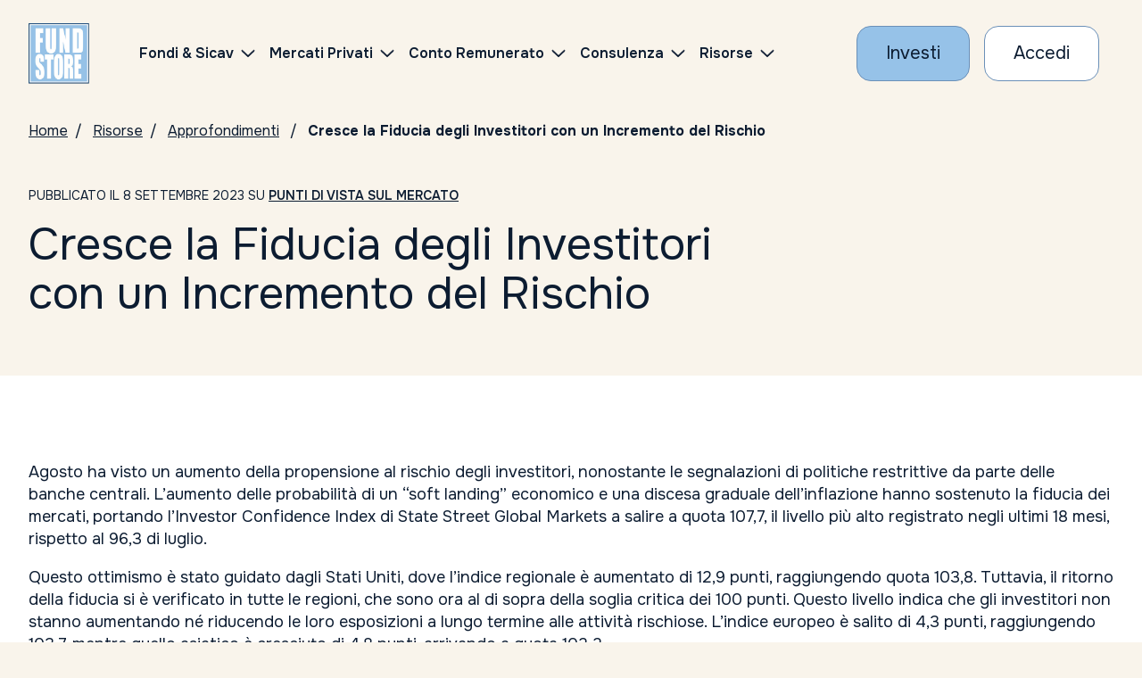

--- FILE ---
content_type: text/html; charset=UTF-8
request_url: https://risorse.fundstore.it/approfondimenti/2023/cresce-la-fiducia-degli-investitori-con-un-incremento-del-rischio/
body_size: 13979
content:
<!DOCTYPE html>
<html lang="it">
<head>
    <meta charSet="utf-8"/>
    <meta http-equiv="x-ua-compatible" content="ie=edge"/>
    <meta name="viewport" content="width=device-width, initial-scale=1, shrink-to-fit=no"/>
    <meta name="copyright" content="Fundstore"/>
    <meta name="robots" content="Index, follow,NOODP,NOYDIR"/>
    <link rel="shortcut icon" href="" type="image/png">
    <link rel="icon" href="" type="image/x-icon">
    <link href="https://fonts.googleapis.com/css2?family=Onest:wght@100..900&display=swap" rel="stylesheet">

            <title>Cresce la Fiducia degli Investitori con un Incremento del Rischio - Gli approfondimenti di Fundstore</title>
    
    <script type="text/javascript">
        window.ENV = {
            siteUrl: 'https://risorse.fundstore.it'
        }
    </script>
        <meta name='robots' content='index, follow, max-image-preview:large, max-snippet:-1, max-video-preview:-1' />
	<style>img:is([sizes="auto" i], [sizes^="auto," i]) { contain-intrinsic-size: 3000px 1500px }</style>
	
	<!-- This site is optimized with the Yoast SEO plugin v25.8 - https://yoast.com/wordpress/plugins/seo/ -->
	<meta name="description" content="Agosto ha visto un aumento della propensione al rischio degli investitori, nonostante le segnalazioni di politiche restrittive da parte delle banche" />
	<link rel="canonical" href="https://risorse.fundstore.it/approfondimenti/2023/cresce-la-fiducia-degli-investitori-con-un-incremento-del-rischio/" />
	<meta property="og:locale" content="it_IT" />
	<meta property="og:type" content="article" />
	<meta property="og:title" content="Cresce la Fiducia degli Investitori con un Incremento del Rischio - Gli approfondimenti di Fundstore" />
	<meta property="og:description" content="Agosto ha visto un aumento della propensione al rischio degli investitori, nonostante le segnalazioni di politiche restrittive da parte delle banche" />
	<meta property="og:url" content="https://risorse.fundstore.it/approfondimenti/2023/cresce-la-fiducia-degli-investitori-con-un-incremento-del-rischio/" />
	<meta property="og:site_name" content="Gli approfondimenti di Fundstore" />
	<meta property="article:publisher" content="https://it-it.facebook.com/fundstore/" />
	<meta property="article:published_time" content="2023-09-08T09:25:42+00:00" />
	<meta property="article:modified_time" content="2025-03-12T11:55:19+00:00" />
	<meta property="og:image" content="https://risorse.fundstore.it/wp-content/uploads/2022/01/948_FocusRisparmioGestito-3.png" />
	<meta property="og:image:width" content="580" />
	<meta property="og:image:height" content="87" />
	<meta property="og:image:type" content="image/png" />
	<meta name="author" content="Fundstore Team" />
	<meta name="twitter:card" content="summary_large_image" />
	<meta name="twitter:creator" content="@fundstore" />
	<meta name="twitter:site" content="@fundstore" />
	<meta name="twitter:label1" content="Scritto da" />
	<meta name="twitter:data1" content="Fundstore Team" />
	<meta name="twitter:label2" content="Tempo di lettura stimato" />
	<meta name="twitter:data2" content="3 minuti" />
	<script type="application/ld+json" class="yoast-schema-graph">{"@context":"https://schema.org","@graph":[{"@type":"Article","@id":"https://risorse.fundstore.it/approfondimenti/2023/cresce-la-fiducia-degli-investitori-con-un-incremento-del-rischio/#article","isPartOf":{"@id":"https://risorse.fundstore.it/approfondimenti/2023/cresce-la-fiducia-degli-investitori-con-un-incremento-del-rischio/"},"author":{"name":"Fundstore Team","@id":"https://risorse.fundstore.it/#/schema/person/0768c13b29fcc3a234f07633ed371acc"},"headline":"Cresce la Fiducia degli Investitori con un Incremento del Rischio","datePublished":"2023-09-08T09:25:42+00:00","dateModified":"2025-03-12T11:55:19+00:00","mainEntityOfPage":{"@id":"https://risorse.fundstore.it/approfondimenti/2023/cresce-la-fiducia-degli-investitori-con-un-incremento-del-rischio/"},"wordCount":368,"publisher":{"@id":"https://risorse.fundstore.it/#organization"},"image":{"@id":"https://risorse.fundstore.it/approfondimenti/2023/cresce-la-fiducia-degli-investitori-con-un-incremento-del-rischio/#primaryimage"},"thumbnailUrl":"https://risorse.fundstore.it/wp-content/uploads/2022/01/948_FocusRisparmioGestito-3.png","keywords":["gestori"],"articleSection":["Punti di vista sul mercato"],"inLanguage":"it-IT"},{"@type":"WebPage","@id":"https://risorse.fundstore.it/approfondimenti/2023/cresce-la-fiducia-degli-investitori-con-un-incremento-del-rischio/","url":"https://risorse.fundstore.it/approfondimenti/2023/cresce-la-fiducia-degli-investitori-con-un-incremento-del-rischio/","name":"Cresce la Fiducia degli Investitori con un Incremento del Rischio - Gli approfondimenti di Fundstore","isPartOf":{"@id":"https://risorse.fundstore.it/#website"},"primaryImageOfPage":{"@id":"https://risorse.fundstore.it/approfondimenti/2023/cresce-la-fiducia-degli-investitori-con-un-incremento-del-rischio/#primaryimage"},"image":{"@id":"https://risorse.fundstore.it/approfondimenti/2023/cresce-la-fiducia-degli-investitori-con-un-incremento-del-rischio/#primaryimage"},"thumbnailUrl":"https://risorse.fundstore.it/wp-content/uploads/2022/01/948_FocusRisparmioGestito-3.png","datePublished":"2023-09-08T09:25:42+00:00","dateModified":"2025-03-12T11:55:19+00:00","description":"Agosto ha visto un aumento della propensione al rischio degli investitori, nonostante le segnalazioni di politiche restrittive da parte delle banche","breadcrumb":{"@id":"https://risorse.fundstore.it/approfondimenti/2023/cresce-la-fiducia-degli-investitori-con-un-incremento-del-rischio/#breadcrumb"},"inLanguage":"it-IT","potentialAction":[{"@type":"ReadAction","target":["https://risorse.fundstore.it/approfondimenti/2023/cresce-la-fiducia-degli-investitori-con-un-incremento-del-rischio/"]}]},{"@type":"ImageObject","inLanguage":"it-IT","@id":"https://risorse.fundstore.it/approfondimenti/2023/cresce-la-fiducia-degli-investitori-con-un-incremento-del-rischio/#primaryimage","url":"https://risorse.fundstore.it/wp-content/uploads/2022/01/948_FocusRisparmioGestito-3.png","contentUrl":"https://risorse.fundstore.it/wp-content/uploads/2022/01/948_FocusRisparmioGestito-3.png","width":580,"height":87},{"@type":"BreadcrumbList","@id":"https://risorse.fundstore.it/approfondimenti/2023/cresce-la-fiducia-degli-investitori-con-un-incremento-del-rischio/#breadcrumb","itemListElement":[{"@type":"ListItem","position":1,"name":"Home","item":"https://risorse.fundstore.it/"},{"@type":"ListItem","position":2,"name":"Cresce la Fiducia degli Investitori con un Incremento del Rischio"}]},{"@type":"WebSite","@id":"https://risorse.fundstore.it/#website","url":"https://risorse.fundstore.it/","name":"Gli approfondimenti di Fundstore","description":"Il portale di informazione su Fondi e Sicav","publisher":{"@id":"https://risorse.fundstore.it/#organization"},"potentialAction":[{"@type":"SearchAction","target":{"@type":"EntryPoint","urlTemplate":"https://risorse.fundstore.it/?s={search_term_string}"},"query-input":{"@type":"PropertyValueSpecification","valueRequired":true,"valueName":"search_term_string"}}],"inLanguage":"it-IT"},{"@type":"Organization","@id":"https://risorse.fundstore.it/#organization","name":"Fundstore","url":"https://risorse.fundstore.it/","logo":{"@type":"ImageObject","inLanguage":"it-IT","@id":"https://risorse.fundstore.it/#/schema/logo/image/","url":"https://risorse.fundstore.it/wp-content/uploads/2022/01/907_logo_fs-1.jpg","contentUrl":"https://risorse.fundstore.it/wp-content/uploads/2022/01/907_logo_fs-1.jpg","width":1771,"height":1279,"caption":"Fundstore"},"image":{"@id":"https://risorse.fundstore.it/#/schema/logo/image/"},"sameAs":["https://it-it.facebook.com/fundstore/","https://x.com/fundstore","https://it.linkedin.com/company/fundstore.it","https://www.youtube.com/channel/UCfDhQGceOJ7N6M24XbjEKoA"]},{"@type":"Person","@id":"https://risorse.fundstore.it/#/schema/person/0768c13b29fcc3a234f07633ed371acc","name":"Fundstore Team","image":{"@type":"ImageObject","inLanguage":"it-IT","@id":"https://risorse.fundstore.it/#/schema/person/image/","url":"https://secure.gravatar.com/avatar/7836efc0817959873e14d4c648bbd8c889bdaff77fa2b4c80b2abc2adc0e4bda?s=96&d=mm&r=g","contentUrl":"https://secure.gravatar.com/avatar/7836efc0817959873e14d4c648bbd8c889bdaff77fa2b4c80b2abc2adc0e4bda?s=96&d=mm&r=g","caption":"Fundstore Team"},"description":"Il nostro gruppo di lavoro. Pubblichiamo articoli inerenti il funzionamento e le novità di Fundstore e facciamo una selezione del materiale più interessante che riceviamo dalle società di gestione.","sameAs":["https://risorse.fundstore.it"]}]}</script>
	<!-- / Yoast SEO plugin. -->


<script type="text/javascript">
/* <![CDATA[ */
window._wpemojiSettings = {"baseUrl":"https:\/\/s.w.org\/images\/core\/emoji\/16.0.1\/72x72\/","ext":".png","svgUrl":"https:\/\/s.w.org\/images\/core\/emoji\/16.0.1\/svg\/","svgExt":".svg","source":{"concatemoji":"https:\/\/risorse.fundstore.it\/wp-includes\/js\/wp-emoji-release.min.js?ver=6.8.2"}};
/*! This file is auto-generated */
!function(s,n){var o,i,e;function c(e){try{var t={supportTests:e,timestamp:(new Date).valueOf()};sessionStorage.setItem(o,JSON.stringify(t))}catch(e){}}function p(e,t,n){e.clearRect(0,0,e.canvas.width,e.canvas.height),e.fillText(t,0,0);var t=new Uint32Array(e.getImageData(0,0,e.canvas.width,e.canvas.height).data),a=(e.clearRect(0,0,e.canvas.width,e.canvas.height),e.fillText(n,0,0),new Uint32Array(e.getImageData(0,0,e.canvas.width,e.canvas.height).data));return t.every(function(e,t){return e===a[t]})}function u(e,t){e.clearRect(0,0,e.canvas.width,e.canvas.height),e.fillText(t,0,0);for(var n=e.getImageData(16,16,1,1),a=0;a<n.data.length;a++)if(0!==n.data[a])return!1;return!0}function f(e,t,n,a){switch(t){case"flag":return n(e,"\ud83c\udff3\ufe0f\u200d\u26a7\ufe0f","\ud83c\udff3\ufe0f\u200b\u26a7\ufe0f")?!1:!n(e,"\ud83c\udde8\ud83c\uddf6","\ud83c\udde8\u200b\ud83c\uddf6")&&!n(e,"\ud83c\udff4\udb40\udc67\udb40\udc62\udb40\udc65\udb40\udc6e\udb40\udc67\udb40\udc7f","\ud83c\udff4\u200b\udb40\udc67\u200b\udb40\udc62\u200b\udb40\udc65\u200b\udb40\udc6e\u200b\udb40\udc67\u200b\udb40\udc7f");case"emoji":return!a(e,"\ud83e\udedf")}return!1}function g(e,t,n,a){var r="undefined"!=typeof WorkerGlobalScope&&self instanceof WorkerGlobalScope?new OffscreenCanvas(300,150):s.createElement("canvas"),o=r.getContext("2d",{willReadFrequently:!0}),i=(o.textBaseline="top",o.font="600 32px Arial",{});return e.forEach(function(e){i[e]=t(o,e,n,a)}),i}function t(e){var t=s.createElement("script");t.src=e,t.defer=!0,s.head.appendChild(t)}"undefined"!=typeof Promise&&(o="wpEmojiSettingsSupports",i=["flag","emoji"],n.supports={everything:!0,everythingExceptFlag:!0},e=new Promise(function(e){s.addEventListener("DOMContentLoaded",e,{once:!0})}),new Promise(function(t){var n=function(){try{var e=JSON.parse(sessionStorage.getItem(o));if("object"==typeof e&&"number"==typeof e.timestamp&&(new Date).valueOf()<e.timestamp+604800&&"object"==typeof e.supportTests)return e.supportTests}catch(e){}return null}();if(!n){if("undefined"!=typeof Worker&&"undefined"!=typeof OffscreenCanvas&&"undefined"!=typeof URL&&URL.createObjectURL&&"undefined"!=typeof Blob)try{var e="postMessage("+g.toString()+"("+[JSON.stringify(i),f.toString(),p.toString(),u.toString()].join(",")+"));",a=new Blob([e],{type:"text/javascript"}),r=new Worker(URL.createObjectURL(a),{name:"wpTestEmojiSupports"});return void(r.onmessage=function(e){c(n=e.data),r.terminate(),t(n)})}catch(e){}c(n=g(i,f,p,u))}t(n)}).then(function(e){for(var t in e)n.supports[t]=e[t],n.supports.everything=n.supports.everything&&n.supports[t],"flag"!==t&&(n.supports.everythingExceptFlag=n.supports.everythingExceptFlag&&n.supports[t]);n.supports.everythingExceptFlag=n.supports.everythingExceptFlag&&!n.supports.flag,n.DOMReady=!1,n.readyCallback=function(){n.DOMReady=!0}}).then(function(){return e}).then(function(){var e;n.supports.everything||(n.readyCallback(),(e=n.source||{}).concatemoji?t(e.concatemoji):e.wpemoji&&e.twemoji&&(t(e.twemoji),t(e.wpemoji)))}))}((window,document),window._wpemojiSettings);
/* ]]> */
</script>
<style id='wp-emoji-styles-inline-css' type='text/css'>

	img.wp-smiley, img.emoji {
		display: inline !important;
		border: none !important;
		box-shadow: none !important;
		height: 1em !important;
		width: 1em !important;
		margin: 0 0.07em !important;
		vertical-align: -0.1em !important;
		background: none !important;
		padding: 0 !important;
	}
</style>
<link rel='stylesheet' id='wp-block-library-css' href='https://risorse.fundstore.it/wp-includes/css/dist/block-library/style.min.css?ver=6.8.2' type='text/css' media='all' />
<style id='classic-theme-styles-inline-css' type='text/css'>
/*! This file is auto-generated */
.wp-block-button__link{color:#fff;background-color:#32373c;border-radius:9999px;box-shadow:none;text-decoration:none;padding:calc(.667em + 2px) calc(1.333em + 2px);font-size:1.125em}.wp-block-file__button{background:#32373c;color:#fff;text-decoration:none}
</style>
<style id='global-styles-inline-css' type='text/css'>
:root{--wp--preset--aspect-ratio--square: 1;--wp--preset--aspect-ratio--4-3: 4/3;--wp--preset--aspect-ratio--3-4: 3/4;--wp--preset--aspect-ratio--3-2: 3/2;--wp--preset--aspect-ratio--2-3: 2/3;--wp--preset--aspect-ratio--16-9: 16/9;--wp--preset--aspect-ratio--9-16: 9/16;--wp--preset--color--black: #000000;--wp--preset--color--cyan-bluish-gray: #abb8c3;--wp--preset--color--white: #ffffff;--wp--preset--color--pale-pink: #f78da7;--wp--preset--color--vivid-red: #cf2e2e;--wp--preset--color--luminous-vivid-orange: #ff6900;--wp--preset--color--luminous-vivid-amber: #fcb900;--wp--preset--color--light-green-cyan: #7bdcb5;--wp--preset--color--vivid-green-cyan: #00d084;--wp--preset--color--pale-cyan-blue: #8ed1fc;--wp--preset--color--vivid-cyan-blue: #0693e3;--wp--preset--color--vivid-purple: #9b51e0;--wp--preset--gradient--vivid-cyan-blue-to-vivid-purple: linear-gradient(135deg,rgba(6,147,227,1) 0%,rgb(155,81,224) 100%);--wp--preset--gradient--light-green-cyan-to-vivid-green-cyan: linear-gradient(135deg,rgb(122,220,180) 0%,rgb(0,208,130) 100%);--wp--preset--gradient--luminous-vivid-amber-to-luminous-vivid-orange: linear-gradient(135deg,rgba(252,185,0,1) 0%,rgba(255,105,0,1) 100%);--wp--preset--gradient--luminous-vivid-orange-to-vivid-red: linear-gradient(135deg,rgba(255,105,0,1) 0%,rgb(207,46,46) 100%);--wp--preset--gradient--very-light-gray-to-cyan-bluish-gray: linear-gradient(135deg,rgb(238,238,238) 0%,rgb(169,184,195) 100%);--wp--preset--gradient--cool-to-warm-spectrum: linear-gradient(135deg,rgb(74,234,220) 0%,rgb(151,120,209) 20%,rgb(207,42,186) 40%,rgb(238,44,130) 60%,rgb(251,105,98) 80%,rgb(254,248,76) 100%);--wp--preset--gradient--blush-light-purple: linear-gradient(135deg,rgb(255,206,236) 0%,rgb(152,150,240) 100%);--wp--preset--gradient--blush-bordeaux: linear-gradient(135deg,rgb(254,205,165) 0%,rgb(254,45,45) 50%,rgb(107,0,62) 100%);--wp--preset--gradient--luminous-dusk: linear-gradient(135deg,rgb(255,203,112) 0%,rgb(199,81,192) 50%,rgb(65,88,208) 100%);--wp--preset--gradient--pale-ocean: linear-gradient(135deg,rgb(255,245,203) 0%,rgb(182,227,212) 50%,rgb(51,167,181) 100%);--wp--preset--gradient--electric-grass: linear-gradient(135deg,rgb(202,248,128) 0%,rgb(113,206,126) 100%);--wp--preset--gradient--midnight: linear-gradient(135deg,rgb(2,3,129) 0%,rgb(40,116,252) 100%);--wp--preset--font-size--small: 13px;--wp--preset--font-size--medium: 20px;--wp--preset--font-size--large: 36px;--wp--preset--font-size--x-large: 42px;--wp--preset--spacing--20: 0.44rem;--wp--preset--spacing--30: 0.67rem;--wp--preset--spacing--40: 1rem;--wp--preset--spacing--50: 1.5rem;--wp--preset--spacing--60: 2.25rem;--wp--preset--spacing--70: 3.38rem;--wp--preset--spacing--80: 5.06rem;--wp--preset--shadow--natural: 6px 6px 9px rgba(0, 0, 0, 0.2);--wp--preset--shadow--deep: 12px 12px 50px rgba(0, 0, 0, 0.4);--wp--preset--shadow--sharp: 6px 6px 0px rgba(0, 0, 0, 0.2);--wp--preset--shadow--outlined: 6px 6px 0px -3px rgba(255, 255, 255, 1), 6px 6px rgba(0, 0, 0, 1);--wp--preset--shadow--crisp: 6px 6px 0px rgba(0, 0, 0, 1);}:where(.is-layout-flex){gap: 0.5em;}:where(.is-layout-grid){gap: 0.5em;}body .is-layout-flex{display: flex;}.is-layout-flex{flex-wrap: wrap;align-items: center;}.is-layout-flex > :is(*, div){margin: 0;}body .is-layout-grid{display: grid;}.is-layout-grid > :is(*, div){margin: 0;}:where(.wp-block-columns.is-layout-flex){gap: 2em;}:where(.wp-block-columns.is-layout-grid){gap: 2em;}:where(.wp-block-post-template.is-layout-flex){gap: 1.25em;}:where(.wp-block-post-template.is-layout-grid){gap: 1.25em;}.has-black-color{color: var(--wp--preset--color--black) !important;}.has-cyan-bluish-gray-color{color: var(--wp--preset--color--cyan-bluish-gray) !important;}.has-white-color{color: var(--wp--preset--color--white) !important;}.has-pale-pink-color{color: var(--wp--preset--color--pale-pink) !important;}.has-vivid-red-color{color: var(--wp--preset--color--vivid-red) !important;}.has-luminous-vivid-orange-color{color: var(--wp--preset--color--luminous-vivid-orange) !important;}.has-luminous-vivid-amber-color{color: var(--wp--preset--color--luminous-vivid-amber) !important;}.has-light-green-cyan-color{color: var(--wp--preset--color--light-green-cyan) !important;}.has-vivid-green-cyan-color{color: var(--wp--preset--color--vivid-green-cyan) !important;}.has-pale-cyan-blue-color{color: var(--wp--preset--color--pale-cyan-blue) !important;}.has-vivid-cyan-blue-color{color: var(--wp--preset--color--vivid-cyan-blue) !important;}.has-vivid-purple-color{color: var(--wp--preset--color--vivid-purple) !important;}.has-black-background-color{background-color: var(--wp--preset--color--black) !important;}.has-cyan-bluish-gray-background-color{background-color: var(--wp--preset--color--cyan-bluish-gray) !important;}.has-white-background-color{background-color: var(--wp--preset--color--white) !important;}.has-pale-pink-background-color{background-color: var(--wp--preset--color--pale-pink) !important;}.has-vivid-red-background-color{background-color: var(--wp--preset--color--vivid-red) !important;}.has-luminous-vivid-orange-background-color{background-color: var(--wp--preset--color--luminous-vivid-orange) !important;}.has-luminous-vivid-amber-background-color{background-color: var(--wp--preset--color--luminous-vivid-amber) !important;}.has-light-green-cyan-background-color{background-color: var(--wp--preset--color--light-green-cyan) !important;}.has-vivid-green-cyan-background-color{background-color: var(--wp--preset--color--vivid-green-cyan) !important;}.has-pale-cyan-blue-background-color{background-color: var(--wp--preset--color--pale-cyan-blue) !important;}.has-vivid-cyan-blue-background-color{background-color: var(--wp--preset--color--vivid-cyan-blue) !important;}.has-vivid-purple-background-color{background-color: var(--wp--preset--color--vivid-purple) !important;}.has-black-border-color{border-color: var(--wp--preset--color--black) !important;}.has-cyan-bluish-gray-border-color{border-color: var(--wp--preset--color--cyan-bluish-gray) !important;}.has-white-border-color{border-color: var(--wp--preset--color--white) !important;}.has-pale-pink-border-color{border-color: var(--wp--preset--color--pale-pink) !important;}.has-vivid-red-border-color{border-color: var(--wp--preset--color--vivid-red) !important;}.has-luminous-vivid-orange-border-color{border-color: var(--wp--preset--color--luminous-vivid-orange) !important;}.has-luminous-vivid-amber-border-color{border-color: var(--wp--preset--color--luminous-vivid-amber) !important;}.has-light-green-cyan-border-color{border-color: var(--wp--preset--color--light-green-cyan) !important;}.has-vivid-green-cyan-border-color{border-color: var(--wp--preset--color--vivid-green-cyan) !important;}.has-pale-cyan-blue-border-color{border-color: var(--wp--preset--color--pale-cyan-blue) !important;}.has-vivid-cyan-blue-border-color{border-color: var(--wp--preset--color--vivid-cyan-blue) !important;}.has-vivid-purple-border-color{border-color: var(--wp--preset--color--vivid-purple) !important;}.has-vivid-cyan-blue-to-vivid-purple-gradient-background{background: var(--wp--preset--gradient--vivid-cyan-blue-to-vivid-purple) !important;}.has-light-green-cyan-to-vivid-green-cyan-gradient-background{background: var(--wp--preset--gradient--light-green-cyan-to-vivid-green-cyan) !important;}.has-luminous-vivid-amber-to-luminous-vivid-orange-gradient-background{background: var(--wp--preset--gradient--luminous-vivid-amber-to-luminous-vivid-orange) !important;}.has-luminous-vivid-orange-to-vivid-red-gradient-background{background: var(--wp--preset--gradient--luminous-vivid-orange-to-vivid-red) !important;}.has-very-light-gray-to-cyan-bluish-gray-gradient-background{background: var(--wp--preset--gradient--very-light-gray-to-cyan-bluish-gray) !important;}.has-cool-to-warm-spectrum-gradient-background{background: var(--wp--preset--gradient--cool-to-warm-spectrum) !important;}.has-blush-light-purple-gradient-background{background: var(--wp--preset--gradient--blush-light-purple) !important;}.has-blush-bordeaux-gradient-background{background: var(--wp--preset--gradient--blush-bordeaux) !important;}.has-luminous-dusk-gradient-background{background: var(--wp--preset--gradient--luminous-dusk) !important;}.has-pale-ocean-gradient-background{background: var(--wp--preset--gradient--pale-ocean) !important;}.has-electric-grass-gradient-background{background: var(--wp--preset--gradient--electric-grass) !important;}.has-midnight-gradient-background{background: var(--wp--preset--gradient--midnight) !important;}.has-small-font-size{font-size: var(--wp--preset--font-size--small) !important;}.has-medium-font-size{font-size: var(--wp--preset--font-size--medium) !important;}.has-large-font-size{font-size: var(--wp--preset--font-size--large) !important;}.has-x-large-font-size{font-size: var(--wp--preset--font-size--x-large) !important;}
:where(.wp-block-post-template.is-layout-flex){gap: 1.25em;}:where(.wp-block-post-template.is-layout-grid){gap: 1.25em;}
:where(.wp-block-columns.is-layout-flex){gap: 2em;}:where(.wp-block-columns.is-layout-grid){gap: 2em;}
:root :where(.wp-block-pullquote){font-size: 1.5em;line-height: 1.6;}
</style>
<link rel='stylesheet' id='fundstore-css' href='https://risorse.fundstore.it/wp-content/themes/fundstore/assets/css/fundstore.css?ver=2.0.0' type='text/css' media='all' />
<script type="text/javascript" src="https://risorse.fundstore.it/wp-includes/js/jquery/jquery.min.js?ver=3.7.1" id="jquery-core-js"></script>
<script type="text/javascript" src="https://risorse.fundstore.it/wp-includes/js/jquery/jquery-migrate.min.js?ver=3.4.1" id="jquery-migrate-js"></script>
<script type="text/javascript" src="https://risorse.fundstore.it/wp-content/themes/fundstore/assets/js/vendor.js?ver=2.0.0" id="vendor-js"></script>
<link rel="https://api.w.org/" href="https://risorse.fundstore.it/wp-json/" /><link rel="alternate" title="JSON" type="application/json" href="https://risorse.fundstore.it/wp-json/wp/v2/posts/1415" /><link rel="EditURI" type="application/rsd+xml" title="RSD" href="https://risorse.fundstore.it/xmlrpc.php?rsd" />
<meta name="generator" content="WordPress 6.8.2" />
<link rel='shortlink' href='https://risorse.fundstore.it/?p=1415' />
<link rel="alternate" title="oEmbed (JSON)" type="application/json+oembed" href="https://risorse.fundstore.it/wp-json/oembed/1.0/embed?url=https%3A%2F%2Frisorse.fundstore.it%2Fapprofondimenti%2F2023%2Fcresce-la-fiducia-degli-investitori-con-un-incremento-del-rischio%2F" />
<link rel="alternate" title="oEmbed (XML)" type="text/xml+oembed" href="https://risorse.fundstore.it/wp-json/oembed/1.0/embed?url=https%3A%2F%2Frisorse.fundstore.it%2Fapprofondimenti%2F2023%2Fcresce-la-fiducia-degli-investitori-con-un-incremento-del-rischio%2F&#038;format=xml" />
<link rel="icon" href="https://risorse.fundstore.it/wp-content/uploads/2024/02/cropped-android-chrome-192x192-1-32x32.png" sizes="32x32" />
<link rel="icon" href="https://risorse.fundstore.it/wp-content/uploads/2024/02/cropped-android-chrome-192x192-1-192x192.png" sizes="192x192" />
<link rel="apple-touch-icon" href="https://risorse.fundstore.it/wp-content/uploads/2024/02/cropped-android-chrome-192x192-1-180x180.png" />
<meta name="msapplication-TileImage" content="https://risorse.fundstore.it/wp-content/uploads/2024/02/cropped-android-chrome-192x192-1-270x270.png" />
    <meta name="description" content=""/>

    <style>
        html {
            margin-top: 0 !important;
        }
    </style>

</head>

<body >


<!-- MAIN WRAPPER -->
<div class="fundstore-main-wrapper">


    <header id="main-navbar" class="navbar__wrapper">

        <div class="navbar container-fluid js-navbar">
            <div class="navbar-elements align-items-center">

                <a class="navbar-logo" href="https://www.fundstore.it/fs/home.faces" aria-label="FUNDSTORE">
                    <img src="https://risorse.fundstore.it/wp-content/themes/fundstore/assets/img/logo-fundstore.svg"
                         alt="FUNDSTORE"/>
                </a>

                <div id="navigation-navbar" class="js-mobile-aria-hidden navbar-menu" aria-hidden="false">
                    <div class="navbar-inner">
                        <div class="menu-container" data-anchor="primary-menu" id="primary-menu"
                             data-title="Skip to Navigation Menu">

                            <nav class="d-flex align-items-center ms-lg-3 ms-xl-5">
                                <ul class="menu">
                                    <!-- dynamic menu will be rendered here -->
                                </ul>
                            </nav>

                            <div id="js-sub-menu-background" class="sub-menu-background">
                                <span></span>
                                <span></span>
                            </div>

                        </div>
                    </div>
                </div>

                <div class="row g-2 g-md-3 align-items-center flex-nowrap">

                    <div class="col-auto">
                        <a href="https://www.fundstore.it/fs/form-fase1.faces" class="cta cta--primary"
                           aria-label="Investi con Fundstore">Investi</a>
                    </div>
                    <div class="col-auto">
                        <a href="https://www.fundstore.it/fs/login.faces" class="cta cta--secondary"
                           aria-label="Accesso Cliente">Accedi</a>

                    </div>

                    <div class="col-auto">
                        <button role="button" class="navbar-button navbar-button__burger js-navbar-burger d-lg-none"
                                aria-label="Menu" aria-expanded="false" data-target="navigation-navbar">
                            <svg xmlns="http://www.w3.org/2000/svg" viewBox="0 0 24 24" width="24" height="24">
                                <g class="menu-state menu-state--is-not-active">
                                    <path d="M0,11.7h24M0,4h24M0,20h24" fill="none" stroke="#17345b"
                                          stroke-width="2"/>
                                </g>
                                <g class="menu-state menu-state--is-active">
                                    <path d="M3.5,3.5l17,17M3.5,20.5L20.5,3.5" fill="none" stroke="#17345b"
                                          stroke-width="2"/>
                                </g>
                            </svg>

                        </button>
                    </div>
                </div>
            </div>
        </div>

    </header>

    <main>




<nav class="breadcrumbs container-fluid py-3" aria-label="Breadcrumbs">
    <ul>
        <li><a href="https://www.fundstore.it" aria-label="Homepage">Home</a></li>
                    <li><a href="https://risorse.fundstore.it" aria-label="Vai alla pagina Risorse">Risorse</a></li>
                            <li><a href="https://risorse.fundstore.it/approfondimenti" aria-label="Vai alla pagina Approfondimenti">Approfondimenti</a>
            </li>
                                    <li aria-current="page">Cresce la Fiducia degli Investitori con un Incremento del Rischio</li>
        
    </ul>
</nav>
<section>

    <div class="container-fluid news news--title-section">

        <div class="col">
            <div class="news-title py-3">
                <div class="news-date py-0 mt-3">
                    <div>
                    <span>

                        Pubblicato il 8 settembre 2023                                                    su
                                                            <a
                                    class="bold"
                                    href="https://risorse.fundstore.it/approfondimenti/categoria/punti-di-vista-sul-mercato/"
                                >
                                    Punti di vista sul mercato                                </a>
                                                    
                    </span>
                    </div>

                </div>
                <h1 class="title h1 my-3">Cresce la Fiducia degli Investitori con un Incremento del Rischio</h1>
                            </div>

        </div>
        <div class="py-2 py-lg-3"></div>
</section>
<section class="news section-background-white">
    <div class="py-4 py-lg-5"></div>
    <div class="container-fluid">


        <div class="news-content cms-txt">

            
<p>Agosto ha visto un aumento della propensione al rischio degli investitori, nonostante le segnalazioni di politiche restrittive da parte delle banche centrali. L&#8217;aumento delle probabilità di un &#8220;soft landing&#8221; economico e una discesa graduale dell&#8217;inflazione hanno sostenuto la fiducia dei mercati, portando l&#8217;Investor Confidence Index di State Street Global Markets a salire a quota 107,7, il livello più alto registrato negli ultimi 18 mesi, rispetto al 96,3 di luglio.</p>



<p>Questo ottimismo è stato guidato dagli Stati Uniti, dove l&#8217;indice regionale è aumentato di 12,9 punti, raggiungendo quota 103,8. Tuttavia, il ritorno della fiducia si è verificato in tutte le regioni, che sono ora al di sopra della soglia critica dei 100 punti. Questo livello indica che gli investitori non stanno aumentando né riducendo le loro esposizioni a lungo termine alle attività rischiose. L&#8217;indice europeo è salito di 4,3 punti, raggiungendo 103,7, mentre quello asiatico è cresciuto di 4,8 punti, arrivando a quota 102,2.</p>



<p>L&#8217;Investor Confidence Index è considerato un indicatore chiave poiché riflette il comportamento attuale degli investitori istituzionali e le loro aspettative. Misura la fiducia o la propensione al rischio quantitativamente, basandosi sulle transazioni reali di acquisto e vendita.</p>



<p>Marvin Loh, Senior Global Macro Strategist di State Street Global Markets, ha sottolineato che la fiducia degli investitori ha registrato il più alto aumento in 18 mesi. L&#8217;indice globale ora indica una ricerca di asset rischiosi, poiché la propensione al rischio è migliorata in tutte le regioni. Loh ha notato che alcuni dati migliori delle previsioni hanno contribuito all&#8217;opinione che un &#8220;atterraggio morbido&#8221; sia possibile. Anche se il miglioramento mensile in Europa non è stato altrettanto forte, l&#8217;indice di questa regione è tornato sopra i 100 punti perché la disinflazione generale ha iniziato a accelerare, nonostante le sfide economiche. La situazione asiatica è stata simile, tornando a una moderata propensione al rischio, nonostante le sfide economiche della Cina abbiano frenato ulteriori guadagni.</p>



<p>Fonte: <a href="https://www.focusrisparmio.com/news/sale-fiducia-investitori-sondaggio-state-street">link</a></p>



<h2 class="wp-block-heading"><strong>I suggerimenti di Fundstore</strong></h2>



<p>Il capitale non investito è soggetto a svalutazione dovuto a inflazione e altri fattori. Per proteggerlo, non è necessario vincolarlo in conti deposito o in strumenti sicuri ma con remunerazione pressoché nulla.<br>Fundstore ti mette a disposizione un <a href="https://www.fundstore.it/fs/apri-conto-corrente-ifigest.faces?utm_source=Blog&amp;utm_medium=SitoFS&amp;utm_campaign=Articolo_Newsletter_CC" target="_blank" rel="noreferrer noopener"><strong>Conto Corrente Web</strong></a> che remunera il tuo capitale a un tasso vantaggioso, senza vincoli e senza limiti. Inizia a risparmiare oggi, scopri di più cliccando <a href="https://www.fundstore.it/fs/apri-conto-corrente-ifigest.faces?utm_source=Blog&amp;utm_medium=SitoFS&amp;utm_campaign=Articolo_Newsletter_CC" target="_blank" rel="noreferrer noopener"><strong>Qui</strong></a></p>

            
            
        </div>

    </div>

    <div class="row news-menu-item">
        <div class="col">


            <div class="container-fluid">
                <div class="row m-0 ">

                    

                    <div class="col news-menu-item-tags mt-5">
                                                    <span class="label">Tag</span>
                                                            <a
                                    class="small-round-cta"
                                    href="https://risorse.fundstore.it/approfondimenti/tag/gestori/"
                                >
                                    gestori                                </a>
                                                                        </div>

                </div>


            </div>


        </div>
    </div>
    <div class="container-fluid">

        <div class="news-end-note">
            <div class="col">
                <h5>Fundstore Team</h5>
                <p>Il nostro gruppo di lavoro. Pubblichiamo articoli inerenti il funzionamento e le novità di Fundstore e facciamo una selezione del materiale più interessante che riceviamo dalle società di gestione.</p>
            </div>
        </div>
    </div>
    </div>

</section>

<section class="section-background-white">
    <div class="py-3 py-lg-4"></div>
    <div class="container-fluid">
<div class="form card card__container card--neutral">
    
            <div class="form__intro pb-4 pb-lg-5">
                <p class="title h3 mb-2">
                    <strong>Investi con Fundstore</strong>
                </p>
                <div class="cms-txt">
                <p>Grazie a Fundstore puoi investire in modo semplice, autonomo, veloce e a costo zero.</p>
                </div>
            </div>
    
            <form class="row g-3"
                                id="idCf:j_id_1n_2"
                                                                method="get"
                                                                                                action="https://www.fundstore.it/fs/form-fase1.faces"
            >
                <div class="col-md-4 form-group">
                    <label for="idCf:firstName" class="form-label">Nome</label>
                    <input id="idCf:firstName" name="idCf:firstName" type="text" value="" placeholder="Nome" maxlength="30" class="form-control" required="">
                </div>
                <div class="col-md-4 form-group">
                    <label for="idCf:lastName" class="form-label">Cognome</label>
                    <input id="idCf:lastName" name="idCf:lastName" type="text" value="" placeholder="Cognome" maxlength="20" class="form-control" required="">
                </div>
                <div class="col-md-4 form-group">
                    <label for="idCf:emailAddress" class="form-label">Email</label>
                    <input id="idCf:emailAddress" name="idCf:emailAddress" type="email" value="" placeholder="Email" maxlength="100" class="form-control" required="">
                </div>
                <div class="col-12" role="separator"></div>

                <div class="col-12">
                    <button type="submit" class="cta cta--primary">Investi con Fundstore</button>

                    <script type="text/javascript" src="https://www.fundstore.it/fs/javax.faces.resource/oamSubmit.js.faces?ln=org.apache.myfaces"></script>

                                            <a href="#" onclick="return myfaces.oam.submitForm('idCf:j_id_1n_2','idCf:executeForm');" id="idCf:executeForm" style="display: none;">
                                                Investi con Fundstore
                                            </a>

                    <div class="form-check mt-4">
                                                <input class="form-check-input" id="idCf:privacy" type="checkbox" name="idCf:privacy" required value="true" />
                                                <label class="form-check-label cms-txt">Ho letto e accetto <a class="js-modal" data-target="informativaPrivacy">l'informativa sulla privacy</a></span>
                                            </div>


                </div>
            </form>
        </div>

        <div class="modal" id="informativaPrivacy" role="dialog" aria-labelledby="informativaPrivacyTitle" aria-modal="true">
    <div class="modal__container">
        <div class="modal__header px-3 px-lg-4 py-3">
            <div class="row align-items-center">
                <div class="col">
                    <p id="informativaPrivacyTitle" class="title h4">Informativa Privacy</p>
                </div>
                <div class="col-auto">
                    <button type="button" class="js-modal-close modal__close" data-target="informativaPrivacy" aria-label="Close" lang="en">
                        <img src="https://risorse.fundstore.it/wp-content/themes/fundstore/assets/img/icons/close.svg" />
                    </button>
                </div>
            </div>
        </div>

        <div class="js-modal-content modal__content cms-txt px-3 px-lg-4 py-4" tabindex="0">
            <p>
                INFORMATIVA AI SENSI DEGLI ARTT. 12, 13 E 14 DEL REGOLAMENTO UE 679/2016
            </p>
            <p>
                In conformità con il Regolamento UE 679/2016, Banca Ifigest S.p.A. (di seguito “BANCA”), in qualità di Titolare del trattamento, è tenuta a fornire alcune informazioni riguardanti l'utilizzo dei dati personali. Le suddette informazioni si riferiscono anche ai trattamenti e alle comunicazioni effettuati dalle società terze in qualità di autonomi titolari, il cui elenco è disponibile presso la sede legale della BANCA, che prestano i servizi finanziari o emettono i prodotti finanziari bancari o assicurativi, offerti dalla Banca e da Lei acquistati ovvero pubblicizzano, promuovono e collocano i prodotti e servizi emessi o offerti dalla Banca stessa (di seguito &quot;Società Terze&quot;).
            </p>
            <p>
                Tutti i soggetti che trattano dati personali sono stati autorizzati dal Titolare ex art. 29 del Regolamento. <br />
                La presente informativa riguarda la navigazione del sito web riferibile al seguente indirizzo: www.fundstore.it <br />
                L’informativa è resa solo per il suddetto sito e non anche per altri siti web eventualmente consultati dall’utente tramite link.
            </p>
            <p></p>
            <p>
                <strong>1. Fonte dei dati personali</strong>
            </p>
            <p>
                I dati personali in possesso della BANCA sono acquisiti o direttamente dal/dai soggetto/i interessato/i (di seguito anche &quot;interessato&quot;). <br />
                Alcuni dati personali forniti dall'interessato sono obbligatori ai fini della conclusione del contratto; la mancata comunicazione di detti dati preclude alla BANCA la possibilità di svolgere il SERVIZIO. A titolo esemplificativo, rientrano tra i dati obbligatori per poter fornire il SERVIZIO le informazioni relative al livello di conoscenza ed esperienza del cliente.
            </p>
            <p></p>
            <p>
                <strong>2. Natura dei dati personali</strong>
            </p>
            <p>
                I trattamenti effettuati attraverso questo sito hanno per oggetto i dati COMUNI degli utenti.
            </p>
            <p></p>
            <p>
                <strong>3. Modalità di Trattamento</strong>
            </p>
            <p>
                Il trattamento verrà effettuato mediante elaborazioni manuali o strumenti elettronici o comunque automatizzati, secondo logiche strettamente correlate alle finalità indicate e comunque in modo tale da garantire la riservatezza e la sicurezza dei dati personali.
            </p>
            <p>
                I dati personali trattati dalla BANCA e dalle Società Terze non sono oggetto di diffusione.
            </p>
            <p></p>
            <p>
                <strong>4. Finalità di Trattamento</strong>
            </p>
            <p>
                Finalità strettamente connesse all’esecuzione e gestione del contratto. <br />
                Per tali finalità i dati possono essere comunicati a società o enti esterni per gli adempimenti previsti dalla legge aventi qualifica di Titolare autonomo dei dati ricevuti. La BANCA al fine di eseguire le disposizioni da Lei impartite e regolare i corrispettivi previsti dal contratto da Lei stipulato potrà comunicare i dati a intermediari bancari, finanziari, imprese di assicurazione. I dati, inoltre, per le medesime finalità potranno essere comunicati in adempimento di obblighi previsti da disposizioni di legge, di regolamento o da normative comunitarie, nonché per l'esecuzione degli obblighi derivanti dal CONTRATTO. L'elenco completo ed aggiornato dei soggetti ai quali i dati personali possono essere comunicati può essere richiesto in ogni momento al Titolare, ai recapiti sotto specificati. Il conferimento dei dati per tale finalità è facoltativo, tuttavia, il rifiuto al conferimento stesso renderebbe impossibile l’instaurarsi del rapporto contrattuale. Per tale trattamento non occorre il consenso dell'interessato.
            </p>
            <p>
                Finalità di Comunicazione commerciale, Vendita diretta, Invio di materiale pubblicitario e Ricerche di mercato. <br />
                I dati possono essere comunicati a società o enti esterni, limitatamente alle finalità sopra descritte. La Banca all'interno di un rapporto di promozione e vendita dei propri SERVIZI, potrà comunicare i dati o parte di essi a società del proprio gruppo di appartenenza. Il conferimento dei dati per tale finalità è facoltativo, tuttavia, il rifiuto al conferimento stesso renderebbe impossibile il trattamento per le sopra indicate finalità. Per tale trattamento occorre il consenso dell'interessato, in mancanza del quale non sarà possibile perseguire le finalità di cui sopra. Il consenso potrà essere revocato in qualsiasi momento.
            </p>
            <p></p>
            <p>
                <strong>5. Tempi di Ritenzione dei dati</strong>
            </p>
            <p>
                I dati personali di cui sopra, sono ritenuti dal Titolare per il tempo strettamente necessario all’esecuzione delle attività tecniche indicate, nonché per l’esecuzione e la gestione del rapporto contrattuale instauratosi con l’utente/cliente. In ogni caso, dopo la cessazione del rapporto contrattuale, i dati personali, saranno trattenuti dalla BANCA per un periodo di dieci anni, termine di prescrizione ordinaria, per l’eventuale tutela giuridica della BANCA stessa.
            </p>
            <p></p>
            <p>
                <strong>6. Diritti degli interessati</strong>
            </p>
            <p>
                Informiamo, infine, che gli artt. Da 15 a 22 del Regolamento EU 2016/679 conferiscono agli interessati l 'esercizio di specifici diritti. In particolare, gli interessati potranno ottenere dal Titolare, in ordine ai propri dati personali: l’accesso (art. 15); la rettifica (art. 16); la cancellazione – oblio - (art. 17); la limitazione al trattamento (art. 18); la notifica in caso di rettifica, cancellazione o limitazione (art. 19); la portabilità (art. 20); diritto di opposizione (art. 21) e la non sottoposizione a processi decisionali automatizzati e profilazione (art. 22). Gli interessati hanno inoltre il diritto di proporre reclamo a un’Autorità di controllo (art. 13, comma 2, lett. d e art. 14, comma 2, lett. e).
            </p>
            <p></p>
            <p>
                <strong>7. Titolare, Responsabile del Trattamento e Responsabile della Protezione dei dati personali</strong>
            </p>
            <p>
                <strong>Titolare</strong> del trattamento è la Banca Ifigest S.p.A., con sede in Firenze, piazza Santa Maria Soprarno 1, contattabile ai seguenti indirizzi: <br />
                <a href="mailto:info@bancaifigest.it" target="_blank" rel="noopener">info@bancaifigest.it</a>; <br />
                PEC: <a href="mailto:segreteria.ifigest@legalmail.it">segreteria.ifigest@legalmail.it</a>.
            </p>
            <p>
                <strong>Responsabile del Trattamento</strong> dei dati personali è Enrico Algieri domiciliato per la carica presso la sede del Titolare, contattabile al seguente indirizzo: <a href="mailto:titolare@bancaifigest.it" target="_blank" rel="noopener">titolare@bancaifigest.it</a>
            </p>
            <p>
                <strong>Responsabile della Protezione</strong> dei dati personali è l’avv. Paolo Recla, domiciliato per la carica presso la sede del Titolare, contattabile al seguente indirizzo: <a href="mailto:dpo@bancaifigest.it" target="_blank" rel="noopener">dpo@bancaifigest.it</a>.
            </p>
        </div>
    </div>
</div>    <div class="py-4 py-lg-5"></div>
</section>

</main>


<footer class="footer" id="main-footer">

    <div class="footer__top">
        <div class="container-fluid">
            <nav class="row js-footer-nav">

                <div class="col-md-4 col-lg-2 footer__social">

                    <div>
                        <div class="title h5 py-2 d-md-none">
                            <span>Scarica l'app</span>
                        </div>
                        <ul>
                            <li>
                                <a class="app" href="https://itunes.apple.com/it/app/fundstore/id1115574825?mt=8"
                                   target="_blank" aria-label="Fundstore app su App Store per IOS">
                                    <img
                                        src="https://risorse.fundstore.it/wp-content/themes/fundstore/assets/img/icons/download_apple.svg"
                                        alt="Scarica su App Store"/>
                                </a>
                            </li>
                            <li>
                                <a class="app"
                                   href="https://play.google.com/store/apps/details?id=it.fundstore.fundstore"
                                   target="_blank" aria-label="Fundstore app su Play Store per Android">
                                    <img
                                        src="https://risorse.fundstore.it/wp-content/themes/fundstore/assets/img/icons/download_google.svg"
                                        alt="Scarica su Play Store"/>
                                </a>
                            </li>
                        </ul>
                    </div>

                    <div class="mt-3 mt-lg-4">
                        <div class="title h5 py-2 d-md-none">
                            <span>Seguici</span>
                        </div>
                        <ul class="social">
                            <li>
                                <a href="http://www.facebook.com/fundstore" target="_blank">
                                    <img src="https://risorse.fundstore.it/wp-content/themes/fundstore/assets/img/icons/facebook.svg"
                                         alt="Facebook"/>
                                </a>
                            </li>
                            <li>
                                <a href="http://www.twitter.com/fundstore" target="_blank">
                                    <img src="https://risorse.fundstore.it/wp-content/themes/fundstore/assets/img/icons/twitter.svg"
                                         alt="Twitter"/>
                                </a>
                            </li>
                            <li>
                                <a href="https://www.linkedin.com/company/fundstore.it" target="_blank">
                                    <img src="https://risorse.fundstore.it/wp-content/themes/fundstore/assets/img/icons/linkedin.svg"
                                         alt="LinkedIn"/>
                                </a>
                            </li>
                        </ul>
                    </div>


                </div>

            </nav>
        </div>
    </div>


    <div class="footer__bottom">
        <div class="container-fluid">
            <div class="row gy-5 align-items-center">
                <div class="col-sm-6 col-md-4 order-md-1">
                    <p class="text-size-small">
                        © Fundstore
                        <br/>
                        Collocatore autorizzato:
                        <br class="d-md-none"/>
                        Banca Ifigest SpA
                        <br/>
                        P.Iva: 04337180485
                    </p>
                </div>
                <div class="col-sm-6 col-md-4 order-md-3 text-md-end">
                    <ul>
                        <li><a href="http://www.bancaifigest.it/" target="_blank"><img
                                    src="https://risorse.fundstore.it/wp-content/themes/fundstore/assets/img/footer/banca-ifigest.png"
                                    alt="Banca Ifigest"/></a></li>
                        <li><img src="https://risorse.fundstore.it/wp-content/themes/fundstore/assets/img/footer/fundstore.png"
                                 alt="FUNDSTORE"/></li>
                    </ul>
                </div>
                <div class="col-md-4 order-md-2">
                    <div
                        class="trustpilot-widget"
                        data-locale="it-IT"
                        data-template-id="5419b6a8b0d04a076446a9ad"
                        data-businessunit-id="5da0776c468f5e00015db9c2"
                        data-style-height="61px"
                        data-style-width="100%"
                        data-theme="dark"
                        data-review-languages="it"
                    >
                        <a href="https://it.trustpilot.com/review/www.fundstore.it" target="_blank" rel="noopener">Trustpilot</a>
                    </div>
                </div>
            </div>
        </div>
    </div>


</footer>


</div><!--// MAIN WRAPPER -->


<script type="speculationrules">
{"prefetch":[{"source":"document","where":{"and":[{"href_matches":"\/*"},{"not":{"href_matches":["\/wp-*.php","\/wp-admin\/*","\/wp-content\/uploads\/*","\/wp-content\/*","\/wp-content\/plugins\/*","\/wp-content\/themes\/fundstore\/*","\/*\\?(.+)"]}},{"not":{"selector_matches":"a[rel~=\"nofollow\"]"}},{"not":{"selector_matches":".no-prefetch, .no-prefetch a"}}]},"eagerness":"conservative"}]}
</script>
<script type="text/javascript" src="https://risorse.fundstore.it/wp-content/themes/fundstore/assets/js/bundle.js?ver=2.0.0" id="script-js"></script>

<script type="text/javascript" src="//widget.trustpilot.com/bootstrap/v5/tp.widget.bootstrap.min.js" async="async"></script>
<script data-cfasync="false" type="text/javascript">
    /*<![CDATA[*/
    window.olark||(function(c){var f=window,d=document,l=f.location.protocol=="https:"?"https:":"http:",z=c.name,r="load";var nt=function(){
        f[z]=function(){
            (a.s=a.s||[]).push(arguments)};var a=f[z]._={
        },q=c.methods.length;while(q--){(function(n){f[z][n]=function(){
            f[z]("call",n,arguments)}})(c.methods[q])}a.l=c.loader;a.i=nt;a.p={
            0:+new Date};a.P=function(u){
            a.p[u]=new Date-a.p[0]};function s(){
            a.P(r);f[z](r)}f.addEventListener?f.addEventListener(r,s,false):f.attachEvent("on"+r,s);var ld=function(){function p(hd){
            hd="head";return["<",hd,"></",hd,"><",i,' onl' + 'oad="var d=',g,";d.getElementsByTagName('head')[0].",j,"(d.",h,"('script')).",k,"='",l,"//",a.l,"'",'"',"></",i,">"].join("")}var i="body",m=d[i];if(!m){
            return setTimeout(ld,100)}a.P(1);var j="appendChild",h="createElement",k="src",n=d[h]("div"),v=n[j](d[h](z)),b=d[h]("iframe"),g="document",e="domain",o;n.style.display="none";m.insertBefore(n,m.firstChild).id=z;b.frameBorder="0";b.id=z+"-loader";if(/MSIE[ ]+6/.test(navigator.userAgent)){
            b.src="javascript:false"}b.allowTransparency="true";v[j](b);try{
            b.contentWindow[g].open()}catch(w){
            c[e]=d[e];o="javascript:var d="+g+".open();d.domain='"+d.domain+"';";b[k]=o+"void(0);"}try{
            var t=b.contentWindow[g];t.write(p());t.close()}catch(x){
            b[k]=o+'d.write("'+p().replace(/"/g,String.fromCharCode(92)+'"')+'");d.close();'}a.P(2)};ld()};nt()})({
        loader: "static.olark.com/jsclient/loader0.js",name:"olark",methods:["configure","extend","declare","identify"]});
    /* custom configuration goes here (www.olark.com/documentation) */
    olark.identify('2293-258-10-2300');
    olark.configure("system.localization", "it-IT"); // Italian (Italy)
    olark.configure('system.hb_show_as_tab', false);
    olark.configure('system.hb_show_button_text', false);
    olark.configure('system.hb_primary_color', '#96C2E8');
    olark.configure('system.hb_dark_theme', false);
    /*]]>*/</script>
<noscript><a href="https://www.olark.com/site/2293-258-10-2300/contact" title="Contact us" target="_blank">Questions? Feedback?</a> powered by <a href="http://www.olark.com?welcome" title="Olark live chat software">Olark live chat software</a></noscript>


</body>
</html>


--- FILE ---
content_type: text/css
request_url: https://risorse.fundstore.it/wp-content/themes/fundstore/assets/css/fundstore.css?ver=2.0.0
body_size: 63091
content:
*,*::before,*::after{box-sizing:border-box}@media (prefers-reduced-motion: no-preference){:root{scroll-behavior:smooth}}body{margin:0;font-family:var(--bs-body-font-family);font-size:var(--bs-body-font-size);font-weight:var(--bs-body-font-weight);line-height:var(--bs-body-line-height);color:var(--bs-body-color);text-align:var(--bs-body-text-align);background-color:var(--bs-body-bg);-webkit-text-size-adjust:100%;-webkit-tap-highlight-color:rgba(0,0,0,0)}hr{margin:1rem 0;color:inherit;border:0;border-top:var(--bs-border-width) solid;opacity:.25}h1,h2,h3,h4,h5,h6{margin-top:0;margin-bottom:.5rem;font-weight:500;line-height:1.2;color:var(--bs-heading-color)}h1{font-size:calc(1.375rem + 1.5vw)}@media (min-width: 1200px){h1{font-size:2.5rem}}h2{font-size:calc(1.325rem + .9vw)}@media (min-width: 1200px){h2{font-size:2rem}}h3{font-size:calc(1.3rem + .6vw)}@media (min-width: 1200px){h3{font-size:1.75rem}}h4{font-size:calc(1.275rem + .3vw)}@media (min-width: 1200px){h4{font-size:1.5rem}}h5{font-size:1.25rem}h6{font-size:1rem}p{margin-top:0;margin-bottom:1rem}abbr[title]{text-decoration:underline dotted;cursor:help;text-decoration-skip-ink:none}address{margin-bottom:1rem;font-style:normal;line-height:inherit}ol,ul{padding-left:2rem}ol,ul,dl{margin-top:0;margin-bottom:1rem}ol ol,ul ul,ol ul,ul ol{margin-bottom:0}dt{font-weight:700}dd{margin-bottom:.5rem;margin-left:0}blockquote{margin:0 0 1rem}b,strong{font-weight:bolder}small{font-size:.875em}mark{padding:.1875em;color:var(--bs-highlight-color);background-color:var(--bs-highlight-bg)}sub,sup{position:relative;font-size:.75em;line-height:0;vertical-align:baseline}sub{bottom:-.25em}sup{top:-.5em}a{color:rgba(var(--bs-link-color-rgb), var(--bs-link-opacity, 1));text-decoration:underline}a:hover{--bs-link-color-rgb: var(--bs-link-hover-color-rgb)}a:not([href]):not([class]),a:not([href]):not([class]):hover{color:inherit;text-decoration:none}pre,code,kbd,samp{font-family:var(--bs-font-monospace);font-size:1em}pre{display:block;margin-top:0;margin-bottom:1rem;overflow:auto;font-size:.875em}pre code{font-size:inherit;color:inherit;word-break:normal}code{font-size:.875em;color:var(--bs-code-color);word-wrap:break-word}a>code{color:inherit}kbd{padding:.1875rem .375rem;font-size:.875em;color:var(--bs-body-bg);background-color:var(--bs-body-color);border-radius:.25rem}kbd kbd{padding:0;font-size:1em}figure{margin:0 0 1rem}img,svg{vertical-align:middle}table{caption-side:bottom;border-collapse:collapse}caption{padding-top:.5rem;padding-bottom:.5rem;color:var(--bs-secondary-color);text-align:left}th{text-align:inherit;text-align:-webkit-match-parent}thead,tbody,tfoot,tr,td,th{border-color:inherit;border-style:solid;border-width:0}label{display:inline-block}button{border-radius:0}button:focus:not(:focus-visible){outline:0}input,button,select,optgroup,textarea{margin:0;font-family:inherit;font-size:inherit;line-height:inherit}button,select{text-transform:none}[role="button"]{cursor:pointer}select{word-wrap:normal}select:disabled{opacity:1}[list]:not([type="date"]):not([type="datetime-local"]):not([type="month"]):not([type="week"]):not([type="time"])::-webkit-calendar-picker-indicator{display:none !important}button,[type="button"],[type="reset"],[type="submit"]{-webkit-appearance:button}button:not(:disabled),[type="button"]:not(:disabled),[type="reset"]:not(:disabled),[type="submit"]:not(:disabled){cursor:pointer}::-moz-focus-inner{padding:0;border-style:none}textarea{resize:vertical}fieldset{min-width:0;padding:0;margin:0;border:0}legend{float:left;width:100%;padding:0;margin-bottom:.5rem;font-size:calc(1.275rem + .3vw);line-height:inherit}@media (min-width: 1200px){legend{font-size:1.5rem}}legend+*{clear:left}::-webkit-datetime-edit-fields-wrapper,::-webkit-datetime-edit-text,::-webkit-datetime-edit-minute,::-webkit-datetime-edit-hour-field,::-webkit-datetime-edit-day-field,::-webkit-datetime-edit-month-field,::-webkit-datetime-edit-year-field{padding:0}::-webkit-inner-spin-button{height:auto}[type="search"]{-webkit-appearance:textfield;outline-offset:-2px}::-webkit-search-decoration{-webkit-appearance:none}::-webkit-color-swatch-wrapper{padding:0}::file-selector-button{font:inherit;-webkit-appearance:button}output{display:inline-block}iframe{border:0}summary{display:list-item;cursor:pointer}progress{vertical-align:baseline}[hidden]{display:none !important}/*!
   * Bootstrap Grid v5.3.3 (https://getbootstrap.com/)
   * Copyright 2011-2024 The Bootstrap Authors
   * Licensed under MIT (https://github.com/twbs/bootstrap/blob/main/LICENSE)
   */.container,.container-fluid,.container-sm,.container-md,.container-lg,.container-xl,.container-xxl{--bs-gutter-x: 32px;--bs-gutter-y: 0;width:100%;padding-right:calc(var(--bs-gutter-x) * .5);padding-left:calc(var(--bs-gutter-x) * .5);margin-right:auto;margin-left:auto}@media (min-width: 576px){.container,.container-sm{max-width:576px}}@media (min-width: 769px){.container,.container-sm,.container-md{max-width:769px}}@media (min-width: 1024px){.container,.container-sm,.container-md,.container-lg{max-width:1024px}}@media (min-width: 1280px){.container,.container-sm,.container-md,.container-lg,.container-xl{max-width:1280px}}@media (min-width: 1440px){.container,.container-sm,.container-md,.container-lg,.container-xl,.container-xxl{max-width:1440px}}:root{--bs-breakpoint-xs: 0;--bs-breakpoint-sm: 576px;--bs-breakpoint-md: 769px;--bs-breakpoint-lg: 1024px;--bs-breakpoint-xl: 1280px;--bs-breakpoint-xxl: 1440px}.row{--bs-gutter-x: 32px;--bs-gutter-y: 0;display:flex;flex-wrap:wrap;margin-top:calc(-1 * var(--bs-gutter-y));margin-right:calc(-.5 * var(--bs-gutter-x));margin-left:calc(-.5 * var(--bs-gutter-x))}.row>*{box-sizing:border-box;flex-shrink:0;width:100%;max-width:100%;padding-right:calc(var(--bs-gutter-x) * .5);padding-left:calc(var(--bs-gutter-x) * .5);margin-top:var(--bs-gutter-y)}.col{flex:1 0 0%}.row-cols-auto>*{flex:0 0 auto;width:auto}.row-cols-1>*{flex:0 0 auto;width:100%}.row-cols-2>*{flex:0 0 auto;width:50%}.row-cols-3>*{flex:0 0 auto;width:33.33333%}.row-cols-4>*{flex:0 0 auto;width:25%}.row-cols-5>*{flex:0 0 auto;width:20%}.row-cols-6>*{flex:0 0 auto;width:16.66667%}.col-auto{flex:0 0 auto;width:auto}.col-1{flex:0 0 auto;width:8.33333%}.col-2{flex:0 0 auto;width:16.66667%}.col-3{flex:0 0 auto;width:25%}.col-4{flex:0 0 auto;width:33.33333%}.col-5{flex:0 0 auto;width:41.66667%}.col-6{flex:0 0 auto;width:50%}.col-7{flex:0 0 auto;width:58.33333%}.col-8{flex:0 0 auto;width:66.66667%}.col-9{flex:0 0 auto;width:75%}.col-10{flex:0 0 auto;width:83.33333%}.col-11{flex:0 0 auto;width:91.66667%}.col-12{flex:0 0 auto;width:100%}.offset-1{margin-left:8.33333%}.offset-2{margin-left:16.66667%}.offset-3{margin-left:25%}.offset-4{margin-left:33.33333%}.offset-5{margin-left:41.66667%}.offset-6{margin-left:50%}.offset-7{margin-left:58.33333%}.offset-8{margin-left:66.66667%}.offset-9{margin-left:75%}.offset-10{margin-left:83.33333%}.offset-11{margin-left:91.66667%}.g-0,.gx-0{--bs-gutter-x: 0}.g-0,.gy-0{--bs-gutter-y: 0}.g-1,.gx-1{--bs-gutter-x: .25rem}.g-1,.gy-1{--bs-gutter-y: .25rem}.g-2,.gx-2{--bs-gutter-x: .5rem}.g-2,.gy-2{--bs-gutter-y: .5rem}.g-3,.gx-3{--bs-gutter-x: 1rem}.g-3,.gy-3{--bs-gutter-y: 1rem}.g-4,.gx-4{--bs-gutter-x: 1.5rem}.g-4,.gy-4{--bs-gutter-y: 1.5rem}.g-5,.gx-5{--bs-gutter-x: 3rem}.g-5,.gy-5{--bs-gutter-y: 3rem}@media (min-width: 576px){.col-sm{flex:1 0 0%}.row-cols-sm-auto>*{flex:0 0 auto;width:auto}.row-cols-sm-1>*{flex:0 0 auto;width:100%}.row-cols-sm-2>*{flex:0 0 auto;width:50%}.row-cols-sm-3>*{flex:0 0 auto;width:33.33333%}.row-cols-sm-4>*{flex:0 0 auto;width:25%}.row-cols-sm-5>*{flex:0 0 auto;width:20%}.row-cols-sm-6>*{flex:0 0 auto;width:16.66667%}.col-sm-auto{flex:0 0 auto;width:auto}.col-sm-1{flex:0 0 auto;width:8.33333%}.col-sm-2{flex:0 0 auto;width:16.66667%}.col-sm-3{flex:0 0 auto;width:25%}.col-sm-4{flex:0 0 auto;width:33.33333%}.col-sm-5{flex:0 0 auto;width:41.66667%}.col-sm-6{flex:0 0 auto;width:50%}.col-sm-7{flex:0 0 auto;width:58.33333%}.col-sm-8{flex:0 0 auto;width:66.66667%}.col-sm-9{flex:0 0 auto;width:75%}.col-sm-10{flex:0 0 auto;width:83.33333%}.col-sm-11{flex:0 0 auto;width:91.66667%}.col-sm-12{flex:0 0 auto;width:100%}.offset-sm-0{margin-left:0}.offset-sm-1{margin-left:8.33333%}.offset-sm-2{margin-left:16.66667%}.offset-sm-3{margin-left:25%}.offset-sm-4{margin-left:33.33333%}.offset-sm-5{margin-left:41.66667%}.offset-sm-6{margin-left:50%}.offset-sm-7{margin-left:58.33333%}.offset-sm-8{margin-left:66.66667%}.offset-sm-9{margin-left:75%}.offset-sm-10{margin-left:83.33333%}.offset-sm-11{margin-left:91.66667%}.g-sm-0,.gx-sm-0{--bs-gutter-x: 0}.g-sm-0,.gy-sm-0{--bs-gutter-y: 0}.g-sm-1,.gx-sm-1{--bs-gutter-x: .25rem}.g-sm-1,.gy-sm-1{--bs-gutter-y: .25rem}.g-sm-2,.gx-sm-2{--bs-gutter-x: .5rem}.g-sm-2,.gy-sm-2{--bs-gutter-y: .5rem}.g-sm-3,.gx-sm-3{--bs-gutter-x: 1rem}.g-sm-3,.gy-sm-3{--bs-gutter-y: 1rem}.g-sm-4,.gx-sm-4{--bs-gutter-x: 1.5rem}.g-sm-4,.gy-sm-4{--bs-gutter-y: 1.5rem}.g-sm-5,.gx-sm-5{--bs-gutter-x: 3rem}.g-sm-5,.gy-sm-5{--bs-gutter-y: 3rem}}@media (min-width: 769px){.col-md{flex:1 0 0%}.row-cols-md-auto>*{flex:0 0 auto;width:auto}.row-cols-md-1>*{flex:0 0 auto;width:100%}.row-cols-md-2>*{flex:0 0 auto;width:50%}.row-cols-md-3>*{flex:0 0 auto;width:33.33333%}.row-cols-md-4>*{flex:0 0 auto;width:25%}.row-cols-md-5>*{flex:0 0 auto;width:20%}.row-cols-md-6>*{flex:0 0 auto;width:16.66667%}.col-md-auto{flex:0 0 auto;width:auto}.col-md-1{flex:0 0 auto;width:8.33333%}.col-md-2{flex:0 0 auto;width:16.66667%}.col-md-3{flex:0 0 auto;width:25%}.col-md-4{flex:0 0 auto;width:33.33333%}.col-md-5{flex:0 0 auto;width:41.66667%}.col-md-6{flex:0 0 auto;width:50%}.col-md-7{flex:0 0 auto;width:58.33333%}.col-md-8{flex:0 0 auto;width:66.66667%}.col-md-9{flex:0 0 auto;width:75%}.col-md-10{flex:0 0 auto;width:83.33333%}.col-md-11{flex:0 0 auto;width:91.66667%}.col-md-12{flex:0 0 auto;width:100%}.offset-md-0{margin-left:0}.offset-md-1{margin-left:8.33333%}.offset-md-2{margin-left:16.66667%}.offset-md-3{margin-left:25%}.offset-md-4{margin-left:33.33333%}.offset-md-5{margin-left:41.66667%}.offset-md-6{margin-left:50%}.offset-md-7{margin-left:58.33333%}.offset-md-8{margin-left:66.66667%}.offset-md-9{margin-left:75%}.offset-md-10{margin-left:83.33333%}.offset-md-11{margin-left:91.66667%}.g-md-0,.gx-md-0{--bs-gutter-x: 0}.g-md-0,.gy-md-0{--bs-gutter-y: 0}.g-md-1,.gx-md-1{--bs-gutter-x: .25rem}.g-md-1,.gy-md-1{--bs-gutter-y: .25rem}.g-md-2,.gx-md-2{--bs-gutter-x: .5rem}.g-md-2,.gy-md-2{--bs-gutter-y: .5rem}.g-md-3,.gx-md-3{--bs-gutter-x: 1rem}.g-md-3,.gy-md-3{--bs-gutter-y: 1rem}.g-md-4,.gx-md-4{--bs-gutter-x: 1.5rem}.g-md-4,.gy-md-4{--bs-gutter-y: 1.5rem}.g-md-5,.gx-md-5{--bs-gutter-x: 3rem}.g-md-5,.gy-md-5{--bs-gutter-y: 3rem}}@media (min-width: 1024px){.col-lg{flex:1 0 0%}.row-cols-lg-auto>*{flex:0 0 auto;width:auto}.row-cols-lg-1>*{flex:0 0 auto;width:100%}.row-cols-lg-2>*{flex:0 0 auto;width:50%}.row-cols-lg-3>*{flex:0 0 auto;width:33.33333%}.row-cols-lg-4>*{flex:0 0 auto;width:25%}.row-cols-lg-5>*{flex:0 0 auto;width:20%}.row-cols-lg-6>*{flex:0 0 auto;width:16.66667%}.col-lg-auto{flex:0 0 auto;width:auto}.col-lg-1{flex:0 0 auto;width:8.33333%}.col-lg-2{flex:0 0 auto;width:16.66667%}.col-lg-3{flex:0 0 auto;width:25%}.col-lg-4{flex:0 0 auto;width:33.33333%}.col-lg-5{flex:0 0 auto;width:41.66667%}.col-lg-6{flex:0 0 auto;width:50%}.col-lg-7{flex:0 0 auto;width:58.33333%}.col-lg-8{flex:0 0 auto;width:66.66667%}.col-lg-9{flex:0 0 auto;width:75%}.col-lg-10{flex:0 0 auto;width:83.33333%}.col-lg-11{flex:0 0 auto;width:91.66667%}.col-lg-12{flex:0 0 auto;width:100%}.offset-lg-0{margin-left:0}.offset-lg-1{margin-left:8.33333%}.offset-lg-2{margin-left:16.66667%}.offset-lg-3{margin-left:25%}.offset-lg-4{margin-left:33.33333%}.offset-lg-5{margin-left:41.66667%}.offset-lg-6{margin-left:50%}.offset-lg-7{margin-left:58.33333%}.offset-lg-8{margin-left:66.66667%}.offset-lg-9{margin-left:75%}.offset-lg-10{margin-left:83.33333%}.offset-lg-11{margin-left:91.66667%}.g-lg-0,.gx-lg-0{--bs-gutter-x: 0}.g-lg-0,.gy-lg-0{--bs-gutter-y: 0}.g-lg-1,.gx-lg-1{--bs-gutter-x: .25rem}.g-lg-1,.gy-lg-1{--bs-gutter-y: .25rem}.g-lg-2,.gx-lg-2{--bs-gutter-x: .5rem}.g-lg-2,.gy-lg-2{--bs-gutter-y: .5rem}.g-lg-3,.gx-lg-3{--bs-gutter-x: 1rem}.g-lg-3,.gy-lg-3{--bs-gutter-y: 1rem}.g-lg-4,.gx-lg-4{--bs-gutter-x: 1.5rem}.g-lg-4,.gy-lg-4{--bs-gutter-y: 1.5rem}.g-lg-5,.gx-lg-5{--bs-gutter-x: 3rem}.g-lg-5,.gy-lg-5{--bs-gutter-y: 3rem}}@media (min-width: 1280px){.col-xl{flex:1 0 0%}.row-cols-xl-auto>*{flex:0 0 auto;width:auto}.row-cols-xl-1>*{flex:0 0 auto;width:100%}.row-cols-xl-2>*{flex:0 0 auto;width:50%}.row-cols-xl-3>*{flex:0 0 auto;width:33.33333%}.row-cols-xl-4>*{flex:0 0 auto;width:25%}.row-cols-xl-5>*{flex:0 0 auto;width:20%}.row-cols-xl-6>*{flex:0 0 auto;width:16.66667%}.col-xl-auto{flex:0 0 auto;width:auto}.col-xl-1{flex:0 0 auto;width:8.33333%}.col-xl-2{flex:0 0 auto;width:16.66667%}.col-xl-3{flex:0 0 auto;width:25%}.col-xl-4{flex:0 0 auto;width:33.33333%}.col-xl-5{flex:0 0 auto;width:41.66667%}.col-xl-6{flex:0 0 auto;width:50%}.col-xl-7{flex:0 0 auto;width:58.33333%}.col-xl-8{flex:0 0 auto;width:66.66667%}.col-xl-9{flex:0 0 auto;width:75%}.col-xl-10{flex:0 0 auto;width:83.33333%}.col-xl-11{flex:0 0 auto;width:91.66667%}.col-xl-12{flex:0 0 auto;width:100%}.offset-xl-0{margin-left:0}.offset-xl-1{margin-left:8.33333%}.offset-xl-2{margin-left:16.66667%}.offset-xl-3{margin-left:25%}.offset-xl-4{margin-left:33.33333%}.offset-xl-5{margin-left:41.66667%}.offset-xl-6{margin-left:50%}.offset-xl-7{margin-left:58.33333%}.offset-xl-8{margin-left:66.66667%}.offset-xl-9{margin-left:75%}.offset-xl-10{margin-left:83.33333%}.offset-xl-11{margin-left:91.66667%}.g-xl-0,.gx-xl-0{--bs-gutter-x: 0}.g-xl-0,.gy-xl-0{--bs-gutter-y: 0}.g-xl-1,.gx-xl-1{--bs-gutter-x: .25rem}.g-xl-1,.gy-xl-1{--bs-gutter-y: .25rem}.g-xl-2,.gx-xl-2{--bs-gutter-x: .5rem}.g-xl-2,.gy-xl-2{--bs-gutter-y: .5rem}.g-xl-3,.gx-xl-3{--bs-gutter-x: 1rem}.g-xl-3,.gy-xl-3{--bs-gutter-y: 1rem}.g-xl-4,.gx-xl-4{--bs-gutter-x: 1.5rem}.g-xl-4,.gy-xl-4{--bs-gutter-y: 1.5rem}.g-xl-5,.gx-xl-5{--bs-gutter-x: 3rem}.g-xl-5,.gy-xl-5{--bs-gutter-y: 3rem}}@media (min-width: 1440px){.col-xxl{flex:1 0 0%}.row-cols-xxl-auto>*{flex:0 0 auto;width:auto}.row-cols-xxl-1>*{flex:0 0 auto;width:100%}.row-cols-xxl-2>*{flex:0 0 auto;width:50%}.row-cols-xxl-3>*{flex:0 0 auto;width:33.33333%}.row-cols-xxl-4>*{flex:0 0 auto;width:25%}.row-cols-xxl-5>*{flex:0 0 auto;width:20%}.row-cols-xxl-6>*{flex:0 0 auto;width:16.66667%}.col-xxl-auto{flex:0 0 auto;width:auto}.col-xxl-1{flex:0 0 auto;width:8.33333%}.col-xxl-2{flex:0 0 auto;width:16.66667%}.col-xxl-3{flex:0 0 auto;width:25%}.col-xxl-4{flex:0 0 auto;width:33.33333%}.col-xxl-5{flex:0 0 auto;width:41.66667%}.col-xxl-6{flex:0 0 auto;width:50%}.col-xxl-7{flex:0 0 auto;width:58.33333%}.col-xxl-8{flex:0 0 auto;width:66.66667%}.col-xxl-9{flex:0 0 auto;width:75%}.col-xxl-10{flex:0 0 auto;width:83.33333%}.col-xxl-11{flex:0 0 auto;width:91.66667%}.col-xxl-12{flex:0 0 auto;width:100%}.offset-xxl-0{margin-left:0}.offset-xxl-1{margin-left:8.33333%}.offset-xxl-2{margin-left:16.66667%}.offset-xxl-3{margin-left:25%}.offset-xxl-4{margin-left:33.33333%}.offset-xxl-5{margin-left:41.66667%}.offset-xxl-6{margin-left:50%}.offset-xxl-7{margin-left:58.33333%}.offset-xxl-8{margin-left:66.66667%}.offset-xxl-9{margin-left:75%}.offset-xxl-10{margin-left:83.33333%}.offset-xxl-11{margin-left:91.66667%}.g-xxl-0,.gx-xxl-0{--bs-gutter-x: 0}.g-xxl-0,.gy-xxl-0{--bs-gutter-y: 0}.g-xxl-1,.gx-xxl-1{--bs-gutter-x: .25rem}.g-xxl-1,.gy-xxl-1{--bs-gutter-y: .25rem}.g-xxl-2,.gx-xxl-2{--bs-gutter-x: .5rem}.g-xxl-2,.gy-xxl-2{--bs-gutter-y: .5rem}.g-xxl-3,.gx-xxl-3{--bs-gutter-x: 1rem}.g-xxl-3,.gy-xxl-3{--bs-gutter-y: 1rem}.g-xxl-4,.gx-xxl-4{--bs-gutter-x: 1.5rem}.g-xxl-4,.gy-xxl-4{--bs-gutter-y: 1.5rem}.g-xxl-5,.gx-xxl-5{--bs-gutter-x: 3rem}.g-xxl-5,.gy-xxl-5{--bs-gutter-y: 3rem}}.d-inline{display:inline !important}.d-inline-block{display:inline-block !important}.d-block{display:block !important}.d-grid{display:grid !important}.d-inline-grid{display:inline-grid !important}.d-table{display:table !important}.d-table-row{display:table-row !important}.d-table-cell{display:table-cell !important}.d-flex{display:flex !important}.d-inline-flex{display:inline-flex !important}.d-none{display:none !important}.flex-fill{flex:1 1 auto !important}.flex-row{flex-direction:row !important}.flex-column{flex-direction:column !important}.flex-row-reverse{flex-direction:row-reverse !important}.flex-column-reverse{flex-direction:column-reverse !important}.flex-grow-0{flex-grow:0 !important}.flex-grow-1{flex-grow:1 !important}.flex-shrink-0{flex-shrink:0 !important}.flex-shrink-1{flex-shrink:1 !important}.flex-wrap{flex-wrap:wrap !important}.flex-nowrap{flex-wrap:nowrap !important}.flex-wrap-reverse{flex-wrap:wrap-reverse !important}.justify-content-start{justify-content:flex-start !important}.justify-content-end{justify-content:flex-end !important}.justify-content-center{justify-content:center !important}.justify-content-between{justify-content:space-between !important}.justify-content-around{justify-content:space-around !important}.justify-content-evenly{justify-content:space-evenly !important}.align-items-start{align-items:flex-start !important}.align-items-end{align-items:flex-end !important}.align-items-center{align-items:center !important}.align-items-baseline{align-items:baseline !important}.align-items-stretch{align-items:stretch !important}.align-content-start{align-content:flex-start !important}.align-content-end{align-content:flex-end !important}.align-content-center{align-content:center !important}.align-content-between{align-content:space-between !important}.align-content-around{align-content:space-around !important}.align-content-stretch{align-content:stretch !important}.align-self-auto{align-self:auto !important}.align-self-start{align-self:flex-start !important}.align-self-end{align-self:flex-end !important}.align-self-center{align-self:center !important}.align-self-baseline{align-self:baseline !important}.align-self-stretch{align-self:stretch !important}.order-first{order:-1 !important}.order-0{order:0 !important}.order-1{order:1 !important}.order-2{order:2 !important}.order-3{order:3 !important}.order-4{order:4 !important}.order-5{order:5 !important}.order-last{order:6 !important}.m-0{margin:0 !important}.m-1{margin:.25rem !important}.m-2{margin:.5rem !important}.m-3{margin:1rem !important}.m-4{margin:1.5rem !important}.m-5{margin:3rem !important}.m-auto{margin:auto !important}.mx-0{margin-right:0 !important;margin-left:0 !important}.mx-1{margin-right:.25rem !important;margin-left:.25rem !important}.mx-2{margin-right:.5rem !important;margin-left:.5rem !important}.mx-3{margin-right:1rem !important;margin-left:1rem !important}.mx-4{margin-right:1.5rem !important;margin-left:1.5rem !important}.mx-5{margin-right:3rem !important;margin-left:3rem !important}.mx-auto{margin-right:auto !important;margin-left:auto !important}.my-0{margin-top:0 !important;margin-bottom:0 !important}.my-1{margin-top:.25rem !important;margin-bottom:.25rem !important}.my-2{margin-top:.5rem !important;margin-bottom:.5rem !important}.my-3{margin-top:1rem !important;margin-bottom:1rem !important}.my-4{margin-top:1.5rem !important;margin-bottom:1.5rem !important}.my-5{margin-top:3rem !important;margin-bottom:3rem !important}.my-auto{margin-top:auto !important;margin-bottom:auto !important}.mt-0{margin-top:0 !important}.mt-1{margin-top:.25rem !important}.mt-2{margin-top:.5rem !important}.mt-3{margin-top:1rem !important}.mt-4{margin-top:1.5rem !important}.mt-5{margin-top:3rem !important}.mt-auto{margin-top:auto !important}.me-0{margin-right:0 !important}.me-1{margin-right:.25rem !important}.me-2{margin-right:.5rem !important}.me-3{margin-right:1rem !important}.me-4{margin-right:1.5rem !important}.me-5{margin-right:3rem !important}.me-auto{margin-right:auto !important}.mb-0{margin-bottom:0 !important}.mb-1{margin-bottom:.25rem !important}.mb-2{margin-bottom:.5rem !important}.mb-3{margin-bottom:1rem !important}.mb-4{margin-bottom:1.5rem !important}.mb-5{margin-bottom:3rem !important}.mb-auto{margin-bottom:auto !important}.ms-0{margin-left:0 !important}.ms-1{margin-left:.25rem !important}.ms-2{margin-left:.5rem !important}.ms-3{margin-left:1rem !important}.ms-4{margin-left:1.5rem !important}.ms-5{margin-left:3rem !important}.ms-auto{margin-left:auto !important}.m-n1{margin:-.25rem !important}.m-n2{margin:-.5rem !important}.m-n3{margin:-1rem !important}.m-n4{margin:-1.5rem !important}.m-n5{margin:-3rem !important}.mx-n1{margin-right:-.25rem !important;margin-left:-.25rem !important}.mx-n2{margin-right:-.5rem !important;margin-left:-.5rem !important}.mx-n3{margin-right:-1rem !important;margin-left:-1rem !important}.mx-n4{margin-right:-1.5rem !important;margin-left:-1.5rem !important}.mx-n5{margin-right:-3rem !important;margin-left:-3rem !important}.my-n1{margin-top:-.25rem !important;margin-bottom:-.25rem !important}.my-n2{margin-top:-.5rem !important;margin-bottom:-.5rem !important}.my-n3{margin-top:-1rem !important;margin-bottom:-1rem !important}.my-n4{margin-top:-1.5rem !important;margin-bottom:-1.5rem !important}.my-n5{margin-top:-3rem !important;margin-bottom:-3rem !important}.mt-n1{margin-top:-.25rem !important}.mt-n2{margin-top:-.5rem !important}.mt-n3{margin-top:-1rem !important}.mt-n4{margin-top:-1.5rem !important}.mt-n5{margin-top:-3rem !important}.me-n1{margin-right:-.25rem !important}.me-n2{margin-right:-.5rem !important}.me-n3{margin-right:-1rem !important}.me-n4{margin-right:-1.5rem !important}.me-n5{margin-right:-3rem !important}.mb-n1{margin-bottom:-.25rem !important}.mb-n2{margin-bottom:-.5rem !important}.mb-n3{margin-bottom:-1rem !important}.mb-n4{margin-bottom:-1.5rem !important}.mb-n5{margin-bottom:-3rem !important}.ms-n1{margin-left:-.25rem !important}.ms-n2{margin-left:-.5rem !important}.ms-n3{margin-left:-1rem !important}.ms-n4{margin-left:-1.5rem !important}.ms-n5{margin-left:-3rem !important}.p-0{padding:0 !important}.p-1{padding:.25rem !important}.p-2{padding:.5rem !important}.p-3{padding:1rem !important}.p-4{padding:1.5rem !important}.p-5{padding:3rem !important}.px-0{padding-right:0 !important;padding-left:0 !important}.px-1{padding-right:.25rem !important;padding-left:.25rem !important}.px-2{padding-right:.5rem !important;padding-left:.5rem !important}.px-3{padding-right:1rem !important;padding-left:1rem !important}.px-4{padding-right:1.5rem !important;padding-left:1.5rem !important}.px-5{padding-right:3rem !important;padding-left:3rem !important}.py-0{padding-top:0 !important;padding-bottom:0 !important}.py-1{padding-top:.25rem !important;padding-bottom:.25rem !important}.py-2{padding-top:.5rem !important;padding-bottom:.5rem !important}.py-3{padding-top:1rem !important;padding-bottom:1rem !important}.py-4{padding-top:1.5rem !important;padding-bottom:1.5rem !important}.py-5{padding-top:3rem !important;padding-bottom:3rem !important}.pt-0{padding-top:0 !important}.pt-1{padding-top:.25rem !important}.pt-2{padding-top:.5rem !important}.pt-3{padding-top:1rem !important}.pt-4{padding-top:1.5rem !important}.pt-5{padding-top:3rem !important}.pe-0{padding-right:0 !important}.pe-1{padding-right:.25rem !important}.pe-2{padding-right:.5rem !important}.pe-3{padding-right:1rem !important}.pe-4{padding-right:1.5rem !important}.pe-5{padding-right:3rem !important}.pb-0{padding-bottom:0 !important}.pb-1{padding-bottom:.25rem !important}.pb-2{padding-bottom:.5rem !important}.pb-3{padding-bottom:1rem !important}.pb-4{padding-bottom:1.5rem !important}.pb-5{padding-bottom:3rem !important}.ps-0{padding-left:0 !important}.ps-1{padding-left:.25rem !important}.ps-2{padding-left:.5rem !important}.ps-3{padding-left:1rem !important}.ps-4{padding-left:1.5rem !important}.ps-5{padding-left:3rem !important}@media (min-width: 576px){.d-sm-inline{display:inline !important}.d-sm-inline-block{display:inline-block !important}.d-sm-block{display:block !important}.d-sm-grid{display:grid !important}.d-sm-inline-grid{display:inline-grid !important}.d-sm-table{display:table !important}.d-sm-table-row{display:table-row !important}.d-sm-table-cell{display:table-cell !important}.d-sm-flex{display:flex !important}.d-sm-inline-flex{display:inline-flex !important}.d-sm-none{display:none !important}.flex-sm-fill{flex:1 1 auto !important}.flex-sm-row{flex-direction:row !important}.flex-sm-column{flex-direction:column !important}.flex-sm-row-reverse{flex-direction:row-reverse !important}.flex-sm-column-reverse{flex-direction:column-reverse !important}.flex-sm-grow-0{flex-grow:0 !important}.flex-sm-grow-1{flex-grow:1 !important}.flex-sm-shrink-0{flex-shrink:0 !important}.flex-sm-shrink-1{flex-shrink:1 !important}.flex-sm-wrap{flex-wrap:wrap !important}.flex-sm-nowrap{flex-wrap:nowrap !important}.flex-sm-wrap-reverse{flex-wrap:wrap-reverse !important}.justify-content-sm-start{justify-content:flex-start !important}.justify-content-sm-end{justify-content:flex-end !important}.justify-content-sm-center{justify-content:center !important}.justify-content-sm-between{justify-content:space-between !important}.justify-content-sm-around{justify-content:space-around !important}.justify-content-sm-evenly{justify-content:space-evenly !important}.align-items-sm-start{align-items:flex-start !important}.align-items-sm-end{align-items:flex-end !important}.align-items-sm-center{align-items:center !important}.align-items-sm-baseline{align-items:baseline !important}.align-items-sm-stretch{align-items:stretch !important}.align-content-sm-start{align-content:flex-start !important}.align-content-sm-end{align-content:flex-end !important}.align-content-sm-center{align-content:center !important}.align-content-sm-between{align-content:space-between !important}.align-content-sm-around{align-content:space-around !important}.align-content-sm-stretch{align-content:stretch !important}.align-self-sm-auto{align-self:auto !important}.align-self-sm-start{align-self:flex-start !important}.align-self-sm-end{align-self:flex-end !important}.align-self-sm-center{align-self:center !important}.align-self-sm-baseline{align-self:baseline !important}.align-self-sm-stretch{align-self:stretch !important}.order-sm-first{order:-1 !important}.order-sm-0{order:0 !important}.order-sm-1{order:1 !important}.order-sm-2{order:2 !important}.order-sm-3{order:3 !important}.order-sm-4{order:4 !important}.order-sm-5{order:5 !important}.order-sm-last{order:6 !important}.m-sm-0{margin:0 !important}.m-sm-1{margin:.25rem !important}.m-sm-2{margin:.5rem !important}.m-sm-3{margin:1rem !important}.m-sm-4{margin:1.5rem !important}.m-sm-5{margin:3rem !important}.m-sm-auto{margin:auto !important}.mx-sm-0{margin-right:0 !important;margin-left:0 !important}.mx-sm-1{margin-right:.25rem !important;margin-left:.25rem !important}.mx-sm-2{margin-right:.5rem !important;margin-left:.5rem !important}.mx-sm-3{margin-right:1rem !important;margin-left:1rem !important}.mx-sm-4{margin-right:1.5rem !important;margin-left:1.5rem !important}.mx-sm-5{margin-right:3rem !important;margin-left:3rem !important}.mx-sm-auto{margin-right:auto !important;margin-left:auto !important}.my-sm-0{margin-top:0 !important;margin-bottom:0 !important}.my-sm-1{margin-top:.25rem !important;margin-bottom:.25rem !important}.my-sm-2{margin-top:.5rem !important;margin-bottom:.5rem !important}.my-sm-3{margin-top:1rem !important;margin-bottom:1rem !important}.my-sm-4{margin-top:1.5rem !important;margin-bottom:1.5rem !important}.my-sm-5{margin-top:3rem !important;margin-bottom:3rem !important}.my-sm-auto{margin-top:auto !important;margin-bottom:auto !important}.mt-sm-0{margin-top:0 !important}.mt-sm-1{margin-top:.25rem !important}.mt-sm-2{margin-top:.5rem !important}.mt-sm-3{margin-top:1rem !important}.mt-sm-4{margin-top:1.5rem !important}.mt-sm-5{margin-top:3rem !important}.mt-sm-auto{margin-top:auto !important}.me-sm-0{margin-right:0 !important}.me-sm-1{margin-right:.25rem !important}.me-sm-2{margin-right:.5rem !important}.me-sm-3{margin-right:1rem !important}.me-sm-4{margin-right:1.5rem !important}.me-sm-5{margin-right:3rem !important}.me-sm-auto{margin-right:auto !important}.mb-sm-0{margin-bottom:0 !important}.mb-sm-1{margin-bottom:.25rem !important}.mb-sm-2{margin-bottom:.5rem !important}.mb-sm-3{margin-bottom:1rem !important}.mb-sm-4{margin-bottom:1.5rem !important}.mb-sm-5{margin-bottom:3rem !important}.mb-sm-auto{margin-bottom:auto !important}.ms-sm-0{margin-left:0 !important}.ms-sm-1{margin-left:.25rem !important}.ms-sm-2{margin-left:.5rem !important}.ms-sm-3{margin-left:1rem !important}.ms-sm-4{margin-left:1.5rem !important}.ms-sm-5{margin-left:3rem !important}.ms-sm-auto{margin-left:auto !important}.m-sm-n1{margin:-.25rem !important}.m-sm-n2{margin:-.5rem !important}.m-sm-n3{margin:-1rem !important}.m-sm-n4{margin:-1.5rem !important}.m-sm-n5{margin:-3rem !important}.mx-sm-n1{margin-right:-.25rem !important;margin-left:-.25rem !important}.mx-sm-n2{margin-right:-.5rem !important;margin-left:-.5rem !important}.mx-sm-n3{margin-right:-1rem !important;margin-left:-1rem !important}.mx-sm-n4{margin-right:-1.5rem !important;margin-left:-1.5rem !important}.mx-sm-n5{margin-right:-3rem !important;margin-left:-3rem !important}.my-sm-n1{margin-top:-.25rem !important;margin-bottom:-.25rem !important}.my-sm-n2{margin-top:-.5rem !important;margin-bottom:-.5rem !important}.my-sm-n3{margin-top:-1rem !important;margin-bottom:-1rem !important}.my-sm-n4{margin-top:-1.5rem !important;margin-bottom:-1.5rem !important}.my-sm-n5{margin-top:-3rem !important;margin-bottom:-3rem !important}.mt-sm-n1{margin-top:-.25rem !important}.mt-sm-n2{margin-top:-.5rem !important}.mt-sm-n3{margin-top:-1rem !important}.mt-sm-n4{margin-top:-1.5rem !important}.mt-sm-n5{margin-top:-3rem !important}.me-sm-n1{margin-right:-.25rem !important}.me-sm-n2{margin-right:-.5rem !important}.me-sm-n3{margin-right:-1rem !important}.me-sm-n4{margin-right:-1.5rem !important}.me-sm-n5{margin-right:-3rem !important}.mb-sm-n1{margin-bottom:-.25rem !important}.mb-sm-n2{margin-bottom:-.5rem !important}.mb-sm-n3{margin-bottom:-1rem !important}.mb-sm-n4{margin-bottom:-1.5rem !important}.mb-sm-n5{margin-bottom:-3rem !important}.ms-sm-n1{margin-left:-.25rem !important}.ms-sm-n2{margin-left:-.5rem !important}.ms-sm-n3{margin-left:-1rem !important}.ms-sm-n4{margin-left:-1.5rem !important}.ms-sm-n5{margin-left:-3rem !important}.p-sm-0{padding:0 !important}.p-sm-1{padding:.25rem !important}.p-sm-2{padding:.5rem !important}.p-sm-3{padding:1rem !important}.p-sm-4{padding:1.5rem !important}.p-sm-5{padding:3rem !important}.px-sm-0{padding-right:0 !important;padding-left:0 !important}.px-sm-1{padding-right:.25rem !important;padding-left:.25rem !important}.px-sm-2{padding-right:.5rem !important;padding-left:.5rem !important}.px-sm-3{padding-right:1rem !important;padding-left:1rem !important}.px-sm-4{padding-right:1.5rem !important;padding-left:1.5rem !important}.px-sm-5{padding-right:3rem !important;padding-left:3rem !important}.py-sm-0{padding-top:0 !important;padding-bottom:0 !important}.py-sm-1{padding-top:.25rem !important;padding-bottom:.25rem !important}.py-sm-2{padding-top:.5rem !important;padding-bottom:.5rem !important}.py-sm-3{padding-top:1rem !important;padding-bottom:1rem !important}.py-sm-4{padding-top:1.5rem !important;padding-bottom:1.5rem !important}.py-sm-5{padding-top:3rem !important;padding-bottom:3rem !important}.pt-sm-0{padding-top:0 !important}.pt-sm-1{padding-top:.25rem !important}.pt-sm-2{padding-top:.5rem !important}.pt-sm-3{padding-top:1rem !important}.pt-sm-4{padding-top:1.5rem !important}.pt-sm-5{padding-top:3rem !important}.pe-sm-0{padding-right:0 !important}.pe-sm-1{padding-right:.25rem !important}.pe-sm-2{padding-right:.5rem !important}.pe-sm-3{padding-right:1rem !important}.pe-sm-4{padding-right:1.5rem !important}.pe-sm-5{padding-right:3rem !important}.pb-sm-0{padding-bottom:0 !important}.pb-sm-1{padding-bottom:.25rem !important}.pb-sm-2{padding-bottom:.5rem !important}.pb-sm-3{padding-bottom:1rem !important}.pb-sm-4{padding-bottom:1.5rem !important}.pb-sm-5{padding-bottom:3rem !important}.ps-sm-0{padding-left:0 !important}.ps-sm-1{padding-left:.25rem !important}.ps-sm-2{padding-left:.5rem !important}.ps-sm-3{padding-left:1rem !important}.ps-sm-4{padding-left:1.5rem !important}.ps-sm-5{padding-left:3rem !important}}@media (min-width: 769px){.d-md-inline{display:inline !important}.d-md-inline-block{display:inline-block !important}.d-md-block{display:block !important}.d-md-grid{display:grid !important}.d-md-inline-grid{display:inline-grid !important}.d-md-table{display:table !important}.d-md-table-row{display:table-row !important}.d-md-table-cell{display:table-cell !important}.d-md-flex{display:flex !important}.d-md-inline-flex{display:inline-flex !important}.d-md-none{display:none !important}.flex-md-fill{flex:1 1 auto !important}.flex-md-row{flex-direction:row !important}.flex-md-column{flex-direction:column !important}.flex-md-row-reverse{flex-direction:row-reverse !important}.flex-md-column-reverse{flex-direction:column-reverse !important}.flex-md-grow-0{flex-grow:0 !important}.flex-md-grow-1{flex-grow:1 !important}.flex-md-shrink-0{flex-shrink:0 !important}.flex-md-shrink-1{flex-shrink:1 !important}.flex-md-wrap{flex-wrap:wrap !important}.flex-md-nowrap{flex-wrap:nowrap !important}.flex-md-wrap-reverse{flex-wrap:wrap-reverse !important}.justify-content-md-start{justify-content:flex-start !important}.justify-content-md-end{justify-content:flex-end !important}.justify-content-md-center{justify-content:center !important}.justify-content-md-between{justify-content:space-between !important}.justify-content-md-around{justify-content:space-around !important}.justify-content-md-evenly{justify-content:space-evenly !important}.align-items-md-start{align-items:flex-start !important}.align-items-md-end{align-items:flex-end !important}.align-items-md-center{align-items:center !important}.align-items-md-baseline{align-items:baseline !important}.align-items-md-stretch{align-items:stretch !important}.align-content-md-start{align-content:flex-start !important}.align-content-md-end{align-content:flex-end !important}.align-content-md-center{align-content:center !important}.align-content-md-between{align-content:space-between !important}.align-content-md-around{align-content:space-around !important}.align-content-md-stretch{align-content:stretch !important}.align-self-md-auto{align-self:auto !important}.align-self-md-start{align-self:flex-start !important}.align-self-md-end{align-self:flex-end !important}.align-self-md-center{align-self:center !important}.align-self-md-baseline{align-self:baseline !important}.align-self-md-stretch{align-self:stretch !important}.order-md-first{order:-1 !important}.order-md-0{order:0 !important}.order-md-1{order:1 !important}.order-md-2{order:2 !important}.order-md-3{order:3 !important}.order-md-4{order:4 !important}.order-md-5{order:5 !important}.order-md-last{order:6 !important}.m-md-0{margin:0 !important}.m-md-1{margin:.25rem !important}.m-md-2{margin:.5rem !important}.m-md-3{margin:1rem !important}.m-md-4{margin:1.5rem !important}.m-md-5{margin:3rem !important}.m-md-auto{margin:auto !important}.mx-md-0{margin-right:0 !important;margin-left:0 !important}.mx-md-1{margin-right:.25rem !important;margin-left:.25rem !important}.mx-md-2{margin-right:.5rem !important;margin-left:.5rem !important}.mx-md-3{margin-right:1rem !important;margin-left:1rem !important}.mx-md-4{margin-right:1.5rem !important;margin-left:1.5rem !important}.mx-md-5{margin-right:3rem !important;margin-left:3rem !important}.mx-md-auto{margin-right:auto !important;margin-left:auto !important}.my-md-0{margin-top:0 !important;margin-bottom:0 !important}.my-md-1{margin-top:.25rem !important;margin-bottom:.25rem !important}.my-md-2{margin-top:.5rem !important;margin-bottom:.5rem !important}.my-md-3{margin-top:1rem !important;margin-bottom:1rem !important}.my-md-4{margin-top:1.5rem !important;margin-bottom:1.5rem !important}.my-md-5{margin-top:3rem !important;margin-bottom:3rem !important}.my-md-auto{margin-top:auto !important;margin-bottom:auto !important}.mt-md-0{margin-top:0 !important}.mt-md-1{margin-top:.25rem !important}.mt-md-2{margin-top:.5rem !important}.mt-md-3{margin-top:1rem !important}.mt-md-4{margin-top:1.5rem !important}.mt-md-5{margin-top:3rem !important}.mt-md-auto{margin-top:auto !important}.me-md-0{margin-right:0 !important}.me-md-1{margin-right:.25rem !important}.me-md-2{margin-right:.5rem !important}.me-md-3{margin-right:1rem !important}.me-md-4{margin-right:1.5rem !important}.me-md-5{margin-right:3rem !important}.me-md-auto{margin-right:auto !important}.mb-md-0{margin-bottom:0 !important}.mb-md-1{margin-bottom:.25rem !important}.mb-md-2{margin-bottom:.5rem !important}.mb-md-3{margin-bottom:1rem !important}.mb-md-4{margin-bottom:1.5rem !important}.mb-md-5{margin-bottom:3rem !important}.mb-md-auto{margin-bottom:auto !important}.ms-md-0{margin-left:0 !important}.ms-md-1{margin-left:.25rem !important}.ms-md-2{margin-left:.5rem !important}.ms-md-3{margin-left:1rem !important}.ms-md-4{margin-left:1.5rem !important}.ms-md-5{margin-left:3rem !important}.ms-md-auto{margin-left:auto !important}.m-md-n1{margin:-.25rem !important}.m-md-n2{margin:-.5rem !important}.m-md-n3{margin:-1rem !important}.m-md-n4{margin:-1.5rem !important}.m-md-n5{margin:-3rem !important}.mx-md-n1{margin-right:-.25rem !important;margin-left:-.25rem !important}.mx-md-n2{margin-right:-.5rem !important;margin-left:-.5rem !important}.mx-md-n3{margin-right:-1rem !important;margin-left:-1rem !important}.mx-md-n4{margin-right:-1.5rem !important;margin-left:-1.5rem !important}.mx-md-n5{margin-right:-3rem !important;margin-left:-3rem !important}.my-md-n1{margin-top:-.25rem !important;margin-bottom:-.25rem !important}.my-md-n2{margin-top:-.5rem !important;margin-bottom:-.5rem !important}.my-md-n3{margin-top:-1rem !important;margin-bottom:-1rem !important}.my-md-n4{margin-top:-1.5rem !important;margin-bottom:-1.5rem !important}.my-md-n5{margin-top:-3rem !important;margin-bottom:-3rem !important}.mt-md-n1{margin-top:-.25rem !important}.mt-md-n2{margin-top:-.5rem !important}.mt-md-n3{margin-top:-1rem !important}.mt-md-n4{margin-top:-1.5rem !important}.mt-md-n5{margin-top:-3rem !important}.me-md-n1{margin-right:-.25rem !important}.me-md-n2{margin-right:-.5rem !important}.me-md-n3{margin-right:-1rem !important}.me-md-n4{margin-right:-1.5rem !important}.me-md-n5{margin-right:-3rem !important}.mb-md-n1{margin-bottom:-.25rem !important}.mb-md-n2{margin-bottom:-.5rem !important}.mb-md-n3{margin-bottom:-1rem !important}.mb-md-n4{margin-bottom:-1.5rem !important}.mb-md-n5{margin-bottom:-3rem !important}.ms-md-n1{margin-left:-.25rem !important}.ms-md-n2{margin-left:-.5rem !important}.ms-md-n3{margin-left:-1rem !important}.ms-md-n4{margin-left:-1.5rem !important}.ms-md-n5{margin-left:-3rem !important}.p-md-0{padding:0 !important}.p-md-1{padding:.25rem !important}.p-md-2{padding:.5rem !important}.p-md-3{padding:1rem !important}.p-md-4{padding:1.5rem !important}.p-md-5{padding:3rem !important}.px-md-0{padding-right:0 !important;padding-left:0 !important}.px-md-1{padding-right:.25rem !important;padding-left:.25rem !important}.px-md-2{padding-right:.5rem !important;padding-left:.5rem !important}.px-md-3{padding-right:1rem !important;padding-left:1rem !important}.px-md-4{padding-right:1.5rem !important;padding-left:1.5rem !important}.px-md-5{padding-right:3rem !important;padding-left:3rem !important}.py-md-0{padding-top:0 !important;padding-bottom:0 !important}.py-md-1{padding-top:.25rem !important;padding-bottom:.25rem !important}.py-md-2{padding-top:.5rem !important;padding-bottom:.5rem !important}.py-md-3{padding-top:1rem !important;padding-bottom:1rem !important}.py-md-4{padding-top:1.5rem !important;padding-bottom:1.5rem !important}.py-md-5{padding-top:3rem !important;padding-bottom:3rem !important}.pt-md-0{padding-top:0 !important}.pt-md-1{padding-top:.25rem !important}.pt-md-2{padding-top:.5rem !important}.pt-md-3{padding-top:1rem !important}.pt-md-4{padding-top:1.5rem !important}.pt-md-5{padding-top:3rem !important}.pe-md-0{padding-right:0 !important}.pe-md-1{padding-right:.25rem !important}.pe-md-2{padding-right:.5rem !important}.pe-md-3{padding-right:1rem !important}.pe-md-4{padding-right:1.5rem !important}.pe-md-5{padding-right:3rem !important}.pb-md-0{padding-bottom:0 !important}.pb-md-1{padding-bottom:.25rem !important}.pb-md-2{padding-bottom:.5rem !important}.pb-md-3{padding-bottom:1rem !important}.pb-md-4{padding-bottom:1.5rem !important}.pb-md-5{padding-bottom:3rem !important}.ps-md-0{padding-left:0 !important}.ps-md-1{padding-left:.25rem !important}.ps-md-2{padding-left:.5rem !important}.ps-md-3{padding-left:1rem !important}.ps-md-4{padding-left:1.5rem !important}.ps-md-5{padding-left:3rem !important}}@media (min-width: 1024px){.d-lg-inline{display:inline !important}.d-lg-inline-block{display:inline-block !important}.d-lg-block{display:block !important}.d-lg-grid{display:grid !important}.d-lg-inline-grid{display:inline-grid !important}.d-lg-table{display:table !important}.d-lg-table-row{display:table-row !important}.d-lg-table-cell{display:table-cell !important}.d-lg-flex{display:flex !important}.d-lg-inline-flex{display:inline-flex !important}.d-lg-none{display:none !important}.flex-lg-fill{flex:1 1 auto !important}.flex-lg-row{flex-direction:row !important}.flex-lg-column{flex-direction:column !important}.flex-lg-row-reverse{flex-direction:row-reverse !important}.flex-lg-column-reverse{flex-direction:column-reverse !important}.flex-lg-grow-0{flex-grow:0 !important}.flex-lg-grow-1{flex-grow:1 !important}.flex-lg-shrink-0{flex-shrink:0 !important}.flex-lg-shrink-1{flex-shrink:1 !important}.flex-lg-wrap{flex-wrap:wrap !important}.flex-lg-nowrap{flex-wrap:nowrap !important}.flex-lg-wrap-reverse{flex-wrap:wrap-reverse !important}.justify-content-lg-start{justify-content:flex-start !important}.justify-content-lg-end{justify-content:flex-end !important}.justify-content-lg-center{justify-content:center !important}.justify-content-lg-between{justify-content:space-between !important}.justify-content-lg-around{justify-content:space-around !important}.justify-content-lg-evenly{justify-content:space-evenly !important}.align-items-lg-start{align-items:flex-start !important}.align-items-lg-end{align-items:flex-end !important}.align-items-lg-center{align-items:center !important}.align-items-lg-baseline{align-items:baseline !important}.align-items-lg-stretch{align-items:stretch !important}.align-content-lg-start{align-content:flex-start !important}.align-content-lg-end{align-content:flex-end !important}.align-content-lg-center{align-content:center !important}.align-content-lg-between{align-content:space-between !important}.align-content-lg-around{align-content:space-around !important}.align-content-lg-stretch{align-content:stretch !important}.align-self-lg-auto{align-self:auto !important}.align-self-lg-start{align-self:flex-start !important}.align-self-lg-end{align-self:flex-end !important}.align-self-lg-center{align-self:center !important}.align-self-lg-baseline{align-self:baseline !important}.align-self-lg-stretch{align-self:stretch !important}.order-lg-first{order:-1 !important}.order-lg-0{order:0 !important}.order-lg-1{order:1 !important}.order-lg-2{order:2 !important}.order-lg-3{order:3 !important}.order-lg-4{order:4 !important}.order-lg-5{order:5 !important}.order-lg-last{order:6 !important}.m-lg-0{margin:0 !important}.m-lg-1{margin:.25rem !important}.m-lg-2{margin:.5rem !important}.m-lg-3{margin:1rem !important}.m-lg-4{margin:1.5rem !important}.m-lg-5{margin:3rem !important}.m-lg-auto{margin:auto !important}.mx-lg-0{margin-right:0 !important;margin-left:0 !important}.mx-lg-1{margin-right:.25rem !important;margin-left:.25rem !important}.mx-lg-2{margin-right:.5rem !important;margin-left:.5rem !important}.mx-lg-3{margin-right:1rem !important;margin-left:1rem !important}.mx-lg-4{margin-right:1.5rem !important;margin-left:1.5rem !important}.mx-lg-5{margin-right:3rem !important;margin-left:3rem !important}.mx-lg-auto{margin-right:auto !important;margin-left:auto !important}.my-lg-0{margin-top:0 !important;margin-bottom:0 !important}.my-lg-1{margin-top:.25rem !important;margin-bottom:.25rem !important}.my-lg-2{margin-top:.5rem !important;margin-bottom:.5rem !important}.my-lg-3{margin-top:1rem !important;margin-bottom:1rem !important}.my-lg-4{margin-top:1.5rem !important;margin-bottom:1.5rem !important}.my-lg-5{margin-top:3rem !important;margin-bottom:3rem !important}.my-lg-auto{margin-top:auto !important;margin-bottom:auto !important}.mt-lg-0{margin-top:0 !important}.mt-lg-1{margin-top:.25rem !important}.mt-lg-2{margin-top:.5rem !important}.mt-lg-3{margin-top:1rem !important}.mt-lg-4{margin-top:1.5rem !important}.mt-lg-5{margin-top:3rem !important}.mt-lg-auto{margin-top:auto !important}.me-lg-0{margin-right:0 !important}.me-lg-1{margin-right:.25rem !important}.me-lg-2{margin-right:.5rem !important}.me-lg-3{margin-right:1rem !important}.me-lg-4{margin-right:1.5rem !important}.me-lg-5{margin-right:3rem !important}.me-lg-auto{margin-right:auto !important}.mb-lg-0{margin-bottom:0 !important}.mb-lg-1{margin-bottom:.25rem !important}.mb-lg-2{margin-bottom:.5rem !important}.mb-lg-3{margin-bottom:1rem !important}.mb-lg-4{margin-bottom:1.5rem !important}.mb-lg-5{margin-bottom:3rem !important}.mb-lg-auto{margin-bottom:auto !important}.ms-lg-0{margin-left:0 !important}.ms-lg-1{margin-left:.25rem !important}.ms-lg-2{margin-left:.5rem !important}.ms-lg-3{margin-left:1rem !important}.ms-lg-4{margin-left:1.5rem !important}.ms-lg-5{margin-left:3rem !important}.ms-lg-auto{margin-left:auto !important}.m-lg-n1{margin:-.25rem !important}.m-lg-n2{margin:-.5rem !important}.m-lg-n3{margin:-1rem !important}.m-lg-n4{margin:-1.5rem !important}.m-lg-n5{margin:-3rem !important}.mx-lg-n1{margin-right:-.25rem !important;margin-left:-.25rem !important}.mx-lg-n2{margin-right:-.5rem !important;margin-left:-.5rem !important}.mx-lg-n3{margin-right:-1rem !important;margin-left:-1rem !important}.mx-lg-n4{margin-right:-1.5rem !important;margin-left:-1.5rem !important}.mx-lg-n5{margin-right:-3rem !important;margin-left:-3rem !important}.my-lg-n1{margin-top:-.25rem !important;margin-bottom:-.25rem !important}.my-lg-n2{margin-top:-.5rem !important;margin-bottom:-.5rem !important}.my-lg-n3{margin-top:-1rem !important;margin-bottom:-1rem !important}.my-lg-n4{margin-top:-1.5rem !important;margin-bottom:-1.5rem !important}.my-lg-n5{margin-top:-3rem !important;margin-bottom:-3rem !important}.mt-lg-n1{margin-top:-.25rem !important}.mt-lg-n2{margin-top:-.5rem !important}.mt-lg-n3{margin-top:-1rem !important}.mt-lg-n4{margin-top:-1.5rem !important}.mt-lg-n5{margin-top:-3rem !important}.me-lg-n1{margin-right:-.25rem !important}.me-lg-n2{margin-right:-.5rem !important}.me-lg-n3{margin-right:-1rem !important}.me-lg-n4{margin-right:-1.5rem !important}.me-lg-n5{margin-right:-3rem !important}.mb-lg-n1{margin-bottom:-.25rem !important}.mb-lg-n2{margin-bottom:-.5rem !important}.mb-lg-n3{margin-bottom:-1rem !important}.mb-lg-n4{margin-bottom:-1.5rem !important}.mb-lg-n5{margin-bottom:-3rem !important}.ms-lg-n1{margin-left:-.25rem !important}.ms-lg-n2{margin-left:-.5rem !important}.ms-lg-n3{margin-left:-1rem !important}.ms-lg-n4{margin-left:-1.5rem !important}.ms-lg-n5{margin-left:-3rem !important}.p-lg-0{padding:0 !important}.p-lg-1{padding:.25rem !important}.p-lg-2{padding:.5rem !important}.p-lg-3{padding:1rem !important}.p-lg-4{padding:1.5rem !important}.p-lg-5{padding:3rem !important}.px-lg-0{padding-right:0 !important;padding-left:0 !important}.px-lg-1{padding-right:.25rem !important;padding-left:.25rem !important}.px-lg-2{padding-right:.5rem !important;padding-left:.5rem !important}.px-lg-3{padding-right:1rem !important;padding-left:1rem !important}.px-lg-4{padding-right:1.5rem !important;padding-left:1.5rem !important}.px-lg-5{padding-right:3rem !important;padding-left:3rem !important}.py-lg-0{padding-top:0 !important;padding-bottom:0 !important}.py-lg-1{padding-top:.25rem !important;padding-bottom:.25rem !important}.py-lg-2{padding-top:.5rem !important;padding-bottom:.5rem !important}.py-lg-3{padding-top:1rem !important;padding-bottom:1rem !important}.py-lg-4{padding-top:1.5rem !important;padding-bottom:1.5rem !important}.py-lg-5{padding-top:3rem !important;padding-bottom:3rem !important}.pt-lg-0{padding-top:0 !important}.pt-lg-1{padding-top:.25rem !important}.pt-lg-2{padding-top:.5rem !important}.pt-lg-3{padding-top:1rem !important}.pt-lg-4{padding-top:1.5rem !important}.pt-lg-5{padding-top:3rem !important}.pe-lg-0{padding-right:0 !important}.pe-lg-1{padding-right:.25rem !important}.pe-lg-2{padding-right:.5rem !important}.pe-lg-3{padding-right:1rem !important}.pe-lg-4{padding-right:1.5rem !important}.pe-lg-5{padding-right:3rem !important}.pb-lg-0{padding-bottom:0 !important}.pb-lg-1{padding-bottom:.25rem !important}.pb-lg-2{padding-bottom:.5rem !important}.pb-lg-3{padding-bottom:1rem !important}.pb-lg-4{padding-bottom:1.5rem !important}.pb-lg-5{padding-bottom:3rem !important}.ps-lg-0{padding-left:0 !important}.ps-lg-1{padding-left:.25rem !important}.ps-lg-2{padding-left:.5rem !important}.ps-lg-3{padding-left:1rem !important}.ps-lg-4{padding-left:1.5rem !important}.ps-lg-5{padding-left:3rem !important}}@media (min-width: 1280px){.d-xl-inline{display:inline !important}.d-xl-inline-block{display:inline-block !important}.d-xl-block{display:block !important}.d-xl-grid{display:grid !important}.d-xl-inline-grid{display:inline-grid !important}.d-xl-table{display:table !important}.d-xl-table-row{display:table-row !important}.d-xl-table-cell{display:table-cell !important}.d-xl-flex{display:flex !important}.d-xl-inline-flex{display:inline-flex !important}.d-xl-none{display:none !important}.flex-xl-fill{flex:1 1 auto !important}.flex-xl-row{flex-direction:row !important}.flex-xl-column{flex-direction:column !important}.flex-xl-row-reverse{flex-direction:row-reverse !important}.flex-xl-column-reverse{flex-direction:column-reverse !important}.flex-xl-grow-0{flex-grow:0 !important}.flex-xl-grow-1{flex-grow:1 !important}.flex-xl-shrink-0{flex-shrink:0 !important}.flex-xl-shrink-1{flex-shrink:1 !important}.flex-xl-wrap{flex-wrap:wrap !important}.flex-xl-nowrap{flex-wrap:nowrap !important}.flex-xl-wrap-reverse{flex-wrap:wrap-reverse !important}.justify-content-xl-start{justify-content:flex-start !important}.justify-content-xl-end{justify-content:flex-end !important}.justify-content-xl-center{justify-content:center !important}.justify-content-xl-between{justify-content:space-between !important}.justify-content-xl-around{justify-content:space-around !important}.justify-content-xl-evenly{justify-content:space-evenly !important}.align-items-xl-start{align-items:flex-start !important}.align-items-xl-end{align-items:flex-end !important}.align-items-xl-center{align-items:center !important}.align-items-xl-baseline{align-items:baseline !important}.align-items-xl-stretch{align-items:stretch !important}.align-content-xl-start{align-content:flex-start !important}.align-content-xl-end{align-content:flex-end !important}.align-content-xl-center{align-content:center !important}.align-content-xl-between{align-content:space-between !important}.align-content-xl-around{align-content:space-around !important}.align-content-xl-stretch{align-content:stretch !important}.align-self-xl-auto{align-self:auto !important}.align-self-xl-start{align-self:flex-start !important}.align-self-xl-end{align-self:flex-end !important}.align-self-xl-center{align-self:center !important}.align-self-xl-baseline{align-self:baseline !important}.align-self-xl-stretch{align-self:stretch !important}.order-xl-first{order:-1 !important}.order-xl-0{order:0 !important}.order-xl-1{order:1 !important}.order-xl-2{order:2 !important}.order-xl-3{order:3 !important}.order-xl-4{order:4 !important}.order-xl-5{order:5 !important}.order-xl-last{order:6 !important}.m-xl-0{margin:0 !important}.m-xl-1{margin:.25rem !important}.m-xl-2{margin:.5rem !important}.m-xl-3{margin:1rem !important}.m-xl-4{margin:1.5rem !important}.m-xl-5{margin:3rem !important}.m-xl-auto{margin:auto !important}.mx-xl-0{margin-right:0 !important;margin-left:0 !important}.mx-xl-1{margin-right:.25rem !important;margin-left:.25rem !important}.mx-xl-2{margin-right:.5rem !important;margin-left:.5rem !important}.mx-xl-3{margin-right:1rem !important;margin-left:1rem !important}.mx-xl-4{margin-right:1.5rem !important;margin-left:1.5rem !important}.mx-xl-5{margin-right:3rem !important;margin-left:3rem !important}.mx-xl-auto{margin-right:auto !important;margin-left:auto !important}.my-xl-0{margin-top:0 !important;margin-bottom:0 !important}.my-xl-1{margin-top:.25rem !important;margin-bottom:.25rem !important}.my-xl-2{margin-top:.5rem !important;margin-bottom:.5rem !important}.my-xl-3{margin-top:1rem !important;margin-bottom:1rem !important}.my-xl-4{margin-top:1.5rem !important;margin-bottom:1.5rem !important}.my-xl-5{margin-top:3rem !important;margin-bottom:3rem !important}.my-xl-auto{margin-top:auto !important;margin-bottom:auto !important}.mt-xl-0{margin-top:0 !important}.mt-xl-1{margin-top:.25rem !important}.mt-xl-2{margin-top:.5rem !important}.mt-xl-3{margin-top:1rem !important}.mt-xl-4{margin-top:1.5rem !important}.mt-xl-5{margin-top:3rem !important}.mt-xl-auto{margin-top:auto !important}.me-xl-0{margin-right:0 !important}.me-xl-1{margin-right:.25rem !important}.me-xl-2{margin-right:.5rem !important}.me-xl-3{margin-right:1rem !important}.me-xl-4{margin-right:1.5rem !important}.me-xl-5{margin-right:3rem !important}.me-xl-auto{margin-right:auto !important}.mb-xl-0{margin-bottom:0 !important}.mb-xl-1{margin-bottom:.25rem !important}.mb-xl-2{margin-bottom:.5rem !important}.mb-xl-3{margin-bottom:1rem !important}.mb-xl-4{margin-bottom:1.5rem !important}.mb-xl-5{margin-bottom:3rem !important}.mb-xl-auto{margin-bottom:auto !important}.ms-xl-0{margin-left:0 !important}.ms-xl-1{margin-left:.25rem !important}.ms-xl-2{margin-left:.5rem !important}.ms-xl-3{margin-left:1rem !important}.ms-xl-4{margin-left:1.5rem !important}.ms-xl-5{margin-left:3rem !important}.ms-xl-auto{margin-left:auto !important}.m-xl-n1{margin:-.25rem !important}.m-xl-n2{margin:-.5rem !important}.m-xl-n3{margin:-1rem !important}.m-xl-n4{margin:-1.5rem !important}.m-xl-n5{margin:-3rem !important}.mx-xl-n1{margin-right:-.25rem !important;margin-left:-.25rem !important}.mx-xl-n2{margin-right:-.5rem !important;margin-left:-.5rem !important}.mx-xl-n3{margin-right:-1rem !important;margin-left:-1rem !important}.mx-xl-n4{margin-right:-1.5rem !important;margin-left:-1.5rem !important}.mx-xl-n5{margin-right:-3rem !important;margin-left:-3rem !important}.my-xl-n1{margin-top:-.25rem !important;margin-bottom:-.25rem !important}.my-xl-n2{margin-top:-.5rem !important;margin-bottom:-.5rem !important}.my-xl-n3{margin-top:-1rem !important;margin-bottom:-1rem !important}.my-xl-n4{margin-top:-1.5rem !important;margin-bottom:-1.5rem !important}.my-xl-n5{margin-top:-3rem !important;margin-bottom:-3rem !important}.mt-xl-n1{margin-top:-.25rem !important}.mt-xl-n2{margin-top:-.5rem !important}.mt-xl-n3{margin-top:-1rem !important}.mt-xl-n4{margin-top:-1.5rem !important}.mt-xl-n5{margin-top:-3rem !important}.me-xl-n1{margin-right:-.25rem !important}.me-xl-n2{margin-right:-.5rem !important}.me-xl-n3{margin-right:-1rem !important}.me-xl-n4{margin-right:-1.5rem !important}.me-xl-n5{margin-right:-3rem !important}.mb-xl-n1{margin-bottom:-.25rem !important}.mb-xl-n2{margin-bottom:-.5rem !important}.mb-xl-n3{margin-bottom:-1rem !important}.mb-xl-n4{margin-bottom:-1.5rem !important}.mb-xl-n5{margin-bottom:-3rem !important}.ms-xl-n1{margin-left:-.25rem !important}.ms-xl-n2{margin-left:-.5rem !important}.ms-xl-n3{margin-left:-1rem !important}.ms-xl-n4{margin-left:-1.5rem !important}.ms-xl-n5{margin-left:-3rem !important}.p-xl-0{padding:0 !important}.p-xl-1{padding:.25rem !important}.p-xl-2{padding:.5rem !important}.p-xl-3{padding:1rem !important}.p-xl-4{padding:1.5rem !important}.p-xl-5{padding:3rem !important}.px-xl-0{padding-right:0 !important;padding-left:0 !important}.px-xl-1{padding-right:.25rem !important;padding-left:.25rem !important}.px-xl-2{padding-right:.5rem !important;padding-left:.5rem !important}.px-xl-3{padding-right:1rem !important;padding-left:1rem !important}.px-xl-4{padding-right:1.5rem !important;padding-left:1.5rem !important}.px-xl-5{padding-right:3rem !important;padding-left:3rem !important}.py-xl-0{padding-top:0 !important;padding-bottom:0 !important}.py-xl-1{padding-top:.25rem !important;padding-bottom:.25rem !important}.py-xl-2{padding-top:.5rem !important;padding-bottom:.5rem !important}.py-xl-3{padding-top:1rem !important;padding-bottom:1rem !important}.py-xl-4{padding-top:1.5rem !important;padding-bottom:1.5rem !important}.py-xl-5{padding-top:3rem !important;padding-bottom:3rem !important}.pt-xl-0{padding-top:0 !important}.pt-xl-1{padding-top:.25rem !important}.pt-xl-2{padding-top:.5rem !important}.pt-xl-3{padding-top:1rem !important}.pt-xl-4{padding-top:1.5rem !important}.pt-xl-5{padding-top:3rem !important}.pe-xl-0{padding-right:0 !important}.pe-xl-1{padding-right:.25rem !important}.pe-xl-2{padding-right:.5rem !important}.pe-xl-3{padding-right:1rem !important}.pe-xl-4{padding-right:1.5rem !important}.pe-xl-5{padding-right:3rem !important}.pb-xl-0{padding-bottom:0 !important}.pb-xl-1{padding-bottom:.25rem !important}.pb-xl-2{padding-bottom:.5rem !important}.pb-xl-3{padding-bottom:1rem !important}.pb-xl-4{padding-bottom:1.5rem !important}.pb-xl-5{padding-bottom:3rem !important}.ps-xl-0{padding-left:0 !important}.ps-xl-1{padding-left:.25rem !important}.ps-xl-2{padding-left:.5rem !important}.ps-xl-3{padding-left:1rem !important}.ps-xl-4{padding-left:1.5rem !important}.ps-xl-5{padding-left:3rem !important}}@media (min-width: 1440px){.d-xxl-inline{display:inline !important}.d-xxl-inline-block{display:inline-block !important}.d-xxl-block{display:block !important}.d-xxl-grid{display:grid !important}.d-xxl-inline-grid{display:inline-grid !important}.d-xxl-table{display:table !important}.d-xxl-table-row{display:table-row !important}.d-xxl-table-cell{display:table-cell !important}.d-xxl-flex{display:flex !important}.d-xxl-inline-flex{display:inline-flex !important}.d-xxl-none{display:none !important}.flex-xxl-fill{flex:1 1 auto !important}.flex-xxl-row{flex-direction:row !important}.flex-xxl-column{flex-direction:column !important}.flex-xxl-row-reverse{flex-direction:row-reverse !important}.flex-xxl-column-reverse{flex-direction:column-reverse !important}.flex-xxl-grow-0{flex-grow:0 !important}.flex-xxl-grow-1{flex-grow:1 !important}.flex-xxl-shrink-0{flex-shrink:0 !important}.flex-xxl-shrink-1{flex-shrink:1 !important}.flex-xxl-wrap{flex-wrap:wrap !important}.flex-xxl-nowrap{flex-wrap:nowrap !important}.flex-xxl-wrap-reverse{flex-wrap:wrap-reverse !important}.justify-content-xxl-start{justify-content:flex-start !important}.justify-content-xxl-end{justify-content:flex-end !important}.justify-content-xxl-center{justify-content:center !important}.justify-content-xxl-between{justify-content:space-between !important}.justify-content-xxl-around{justify-content:space-around !important}.justify-content-xxl-evenly{justify-content:space-evenly !important}.align-items-xxl-start{align-items:flex-start !important}.align-items-xxl-end{align-items:flex-end !important}.align-items-xxl-center{align-items:center !important}.align-items-xxl-baseline{align-items:baseline !important}.align-items-xxl-stretch{align-items:stretch !important}.align-content-xxl-start{align-content:flex-start !important}.align-content-xxl-end{align-content:flex-end !important}.align-content-xxl-center{align-content:center !important}.align-content-xxl-between{align-content:space-between !important}.align-content-xxl-around{align-content:space-around !important}.align-content-xxl-stretch{align-content:stretch !important}.align-self-xxl-auto{align-self:auto !important}.align-self-xxl-start{align-self:flex-start !important}.align-self-xxl-end{align-self:flex-end !important}.align-self-xxl-center{align-self:center !important}.align-self-xxl-baseline{align-self:baseline !important}.align-self-xxl-stretch{align-self:stretch !important}.order-xxl-first{order:-1 !important}.order-xxl-0{order:0 !important}.order-xxl-1{order:1 !important}.order-xxl-2{order:2 !important}.order-xxl-3{order:3 !important}.order-xxl-4{order:4 !important}.order-xxl-5{order:5 !important}.order-xxl-last{order:6 !important}.m-xxl-0{margin:0 !important}.m-xxl-1{margin:.25rem !important}.m-xxl-2{margin:.5rem !important}.m-xxl-3{margin:1rem !important}.m-xxl-4{margin:1.5rem !important}.m-xxl-5{margin:3rem !important}.m-xxl-auto{margin:auto !important}.mx-xxl-0{margin-right:0 !important;margin-left:0 !important}.mx-xxl-1{margin-right:.25rem !important;margin-left:.25rem !important}.mx-xxl-2{margin-right:.5rem !important;margin-left:.5rem !important}.mx-xxl-3{margin-right:1rem !important;margin-left:1rem !important}.mx-xxl-4{margin-right:1.5rem !important;margin-left:1.5rem !important}.mx-xxl-5{margin-right:3rem !important;margin-left:3rem !important}.mx-xxl-auto{margin-right:auto !important;margin-left:auto !important}.my-xxl-0{margin-top:0 !important;margin-bottom:0 !important}.my-xxl-1{margin-top:.25rem !important;margin-bottom:.25rem !important}.my-xxl-2{margin-top:.5rem !important;margin-bottom:.5rem !important}.my-xxl-3{margin-top:1rem !important;margin-bottom:1rem !important}.my-xxl-4{margin-top:1.5rem !important;margin-bottom:1.5rem !important}.my-xxl-5{margin-top:3rem !important;margin-bottom:3rem !important}.my-xxl-auto{margin-top:auto !important;margin-bottom:auto !important}.mt-xxl-0{margin-top:0 !important}.mt-xxl-1{margin-top:.25rem !important}.mt-xxl-2{margin-top:.5rem !important}.mt-xxl-3{margin-top:1rem !important}.mt-xxl-4{margin-top:1.5rem !important}.mt-xxl-5{margin-top:3rem !important}.mt-xxl-auto{margin-top:auto !important}.me-xxl-0{margin-right:0 !important}.me-xxl-1{margin-right:.25rem !important}.me-xxl-2{margin-right:.5rem !important}.me-xxl-3{margin-right:1rem !important}.me-xxl-4{margin-right:1.5rem !important}.me-xxl-5{margin-right:3rem !important}.me-xxl-auto{margin-right:auto !important}.mb-xxl-0{margin-bottom:0 !important}.mb-xxl-1{margin-bottom:.25rem !important}.mb-xxl-2{margin-bottom:.5rem !important}.mb-xxl-3{margin-bottom:1rem !important}.mb-xxl-4{margin-bottom:1.5rem !important}.mb-xxl-5{margin-bottom:3rem !important}.mb-xxl-auto{margin-bottom:auto !important}.ms-xxl-0{margin-left:0 !important}.ms-xxl-1{margin-left:.25rem !important}.ms-xxl-2{margin-left:.5rem !important}.ms-xxl-3{margin-left:1rem !important}.ms-xxl-4{margin-left:1.5rem !important}.ms-xxl-5{margin-left:3rem !important}.ms-xxl-auto{margin-left:auto !important}.m-xxl-n1{margin:-.25rem !important}.m-xxl-n2{margin:-.5rem !important}.m-xxl-n3{margin:-1rem !important}.m-xxl-n4{margin:-1.5rem !important}.m-xxl-n5{margin:-3rem !important}.mx-xxl-n1{margin-right:-.25rem !important;margin-left:-.25rem !important}.mx-xxl-n2{margin-right:-.5rem !important;margin-left:-.5rem !important}.mx-xxl-n3{margin-right:-1rem !important;margin-left:-1rem !important}.mx-xxl-n4{margin-right:-1.5rem !important;margin-left:-1.5rem !important}.mx-xxl-n5{margin-right:-3rem !important;margin-left:-3rem !important}.my-xxl-n1{margin-top:-.25rem !important;margin-bottom:-.25rem !important}.my-xxl-n2{margin-top:-.5rem !important;margin-bottom:-.5rem !important}.my-xxl-n3{margin-top:-1rem !important;margin-bottom:-1rem !important}.my-xxl-n4{margin-top:-1.5rem !important;margin-bottom:-1.5rem !important}.my-xxl-n5{margin-top:-3rem !important;margin-bottom:-3rem !important}.mt-xxl-n1{margin-top:-.25rem !important}.mt-xxl-n2{margin-top:-.5rem !important}.mt-xxl-n3{margin-top:-1rem !important}.mt-xxl-n4{margin-top:-1.5rem !important}.mt-xxl-n5{margin-top:-3rem !important}.me-xxl-n1{margin-right:-.25rem !important}.me-xxl-n2{margin-right:-.5rem !important}.me-xxl-n3{margin-right:-1rem !important}.me-xxl-n4{margin-right:-1.5rem !important}.me-xxl-n5{margin-right:-3rem !important}.mb-xxl-n1{margin-bottom:-.25rem !important}.mb-xxl-n2{margin-bottom:-.5rem !important}.mb-xxl-n3{margin-bottom:-1rem !important}.mb-xxl-n4{margin-bottom:-1.5rem !important}.mb-xxl-n5{margin-bottom:-3rem !important}.ms-xxl-n1{margin-left:-.25rem !important}.ms-xxl-n2{margin-left:-.5rem !important}.ms-xxl-n3{margin-left:-1rem !important}.ms-xxl-n4{margin-left:-1.5rem !important}.ms-xxl-n5{margin-left:-3rem !important}.p-xxl-0{padding:0 !important}.p-xxl-1{padding:.25rem !important}.p-xxl-2{padding:.5rem !important}.p-xxl-3{padding:1rem !important}.p-xxl-4{padding:1.5rem !important}.p-xxl-5{padding:3rem !important}.px-xxl-0{padding-right:0 !important;padding-left:0 !important}.px-xxl-1{padding-right:.25rem !important;padding-left:.25rem !important}.px-xxl-2{padding-right:.5rem !important;padding-left:.5rem !important}.px-xxl-3{padding-right:1rem !important;padding-left:1rem !important}.px-xxl-4{padding-right:1.5rem !important;padding-left:1.5rem !important}.px-xxl-5{padding-right:3rem !important;padding-left:3rem !important}.py-xxl-0{padding-top:0 !important;padding-bottom:0 !important}.py-xxl-1{padding-top:.25rem !important;padding-bottom:.25rem !important}.py-xxl-2{padding-top:.5rem !important;padding-bottom:.5rem !important}.py-xxl-3{padding-top:1rem !important;padding-bottom:1rem !important}.py-xxl-4{padding-top:1.5rem !important;padding-bottom:1.5rem !important}.py-xxl-5{padding-top:3rem !important;padding-bottom:3rem !important}.pt-xxl-0{padding-top:0 !important}.pt-xxl-1{padding-top:.25rem !important}.pt-xxl-2{padding-top:.5rem !important}.pt-xxl-3{padding-top:1rem !important}.pt-xxl-4{padding-top:1.5rem !important}.pt-xxl-5{padding-top:3rem !important}.pe-xxl-0{padding-right:0 !important}.pe-xxl-1{padding-right:.25rem !important}.pe-xxl-2{padding-right:.5rem !important}.pe-xxl-3{padding-right:1rem !important}.pe-xxl-4{padding-right:1.5rem !important}.pe-xxl-5{padding-right:3rem !important}.pb-xxl-0{padding-bottom:0 !important}.pb-xxl-1{padding-bottom:.25rem !important}.pb-xxl-2{padding-bottom:.5rem !important}.pb-xxl-3{padding-bottom:1rem !important}.pb-xxl-4{padding-bottom:1.5rem !important}.pb-xxl-5{padding-bottom:3rem !important}.ps-xxl-0{padding-left:0 !important}.ps-xxl-1{padding-left:.25rem !important}.ps-xxl-2{padding-left:.5rem !important}.ps-xxl-3{padding-left:1rem !important}.ps-xxl-4{padding-left:1.5rem !important}.ps-xxl-5{padding-left:3rem !important}}@media print{.d-print-inline{display:inline !important}.d-print-inline-block{display:inline-block !important}.d-print-block{display:block !important}.d-print-grid{display:grid !important}.d-print-inline-grid{display:inline-grid !important}.d-print-table{display:table !important}.d-print-table-row{display:table-row !important}.d-print-table-cell{display:table-cell !important}.d-print-flex{display:flex !important}.d-print-inline-flex{display:inline-flex !important}.d-print-none{display:none !important}}.form-label{margin-bottom:.5rem}.col-form-label{padding-top:calc(.375rem + var(--bs-border-width));padding-bottom:calc(.375rem + var(--bs-border-width));margin-bottom:0;font-size:inherit;line-height:1.5}.col-form-label-lg{padding-top:calc(.5rem + var(--bs-border-width));padding-bottom:calc(.5rem + var(--bs-border-width));font-size:1.25rem}.col-form-label-sm{padding-top:calc(.25rem + var(--bs-border-width));padding-bottom:calc(.25rem + var(--bs-border-width));font-size:.875rem}.form-text{margin-top:.25rem;font-size:.875em;color:var(--bs-secondary-color)}.form-control{display:block;width:100%;padding:.375rem .75rem;font-size:1rem;font-weight:400;line-height:1.5;color:var(--bs-body-color);appearance:none;background-color:var(--bs-body-bg);background-clip:padding-box;border:var(--bs-border-width) solid var(--bs-border-color);border-radius:var(--bs-border-radius);transition:border-color 0.15s ease-in-out,box-shadow 0.15s ease-in-out}@media (prefers-reduced-motion: reduce){.form-control{transition:none}}.form-control[type="file"]{overflow:hidden}.form-control[type="file"]:not(:disabled):not([readonly]){cursor:pointer}.form-control:focus{color:var(--bs-body-color);background-color:var(--bs-body-bg);border-color:#86b7fe;outline:0;box-shadow:0 0 0 .25rem rgba(13,110,253,0.25)}.form-control::-webkit-date-and-time-value{min-width:85px;height:1.5em;margin:0}.form-control::-webkit-datetime-edit{display:block;padding:0}.form-control::placeholder{color:var(--bs-secondary-color);opacity:1}.form-control:disabled{background-color:var(--bs-secondary-bg);opacity:1}.form-control::file-selector-button{padding:.375rem .75rem;margin:-.375rem -.75rem;margin-inline-end:.75rem;color:var(--bs-body-color);background-color:var(--bs-tertiary-bg);pointer-events:none;border-color:inherit;border-style:solid;border-width:0;border-inline-end-width:var(--bs-border-width);border-radius:0;transition:color 0.15s ease-in-out,background-color 0.15s ease-in-out,border-color 0.15s ease-in-out,box-shadow 0.15s ease-in-out}@media (prefers-reduced-motion: reduce){.form-control::file-selector-button{transition:none}}.form-control:hover:not(:disabled):not([readonly])::file-selector-button{background-color:var(--bs-secondary-bg)}.form-control-plaintext{display:block;width:100%;padding:.375rem 0;margin-bottom:0;line-height:1.5;color:var(--bs-body-color);background-color:transparent;border:solid transparent;border-width:var(--bs-border-width) 0}.form-control-plaintext:focus{outline:0}.form-control-plaintext.form-control-sm,.form-control-plaintext.form-control-lg{padding-right:0;padding-left:0}.form-control-sm{min-height:calc(1.5em + .5rem + calc(var(--bs-border-width) * 2));padding:.25rem .5rem;font-size:.875rem;border-radius:var(--bs-border-radius-sm)}.form-control-sm::file-selector-button{padding:.25rem .5rem;margin:-.25rem -.5rem;margin-inline-end:.5rem}.form-control-lg{min-height:calc(1.5em + 1rem + calc(var(--bs-border-width) * 2));padding:.5rem 1rem;font-size:1.25rem;border-radius:var(--bs-border-radius-lg)}.form-control-lg::file-selector-button{padding:.5rem 1rem;margin:-.5rem -1rem;margin-inline-end:1rem}textarea.form-control{min-height:calc(1.5em + .75rem + calc(var(--bs-border-width) * 2))}textarea.form-control-sm{min-height:calc(1.5em + .5rem + calc(var(--bs-border-width) * 2))}textarea.form-control-lg{min-height:calc(1.5em + 1rem + calc(var(--bs-border-width) * 2))}.form-control-color{width:3rem;height:calc(1.5em + .75rem + calc(var(--bs-border-width) * 2));padding:.375rem}.form-control-color:not(:disabled):not([readonly]){cursor:pointer}.form-control-color::-moz-color-swatch{border:0 !important;border-radius:var(--bs-border-radius)}.form-control-color::-webkit-color-swatch{border:0 !important;border-radius:var(--bs-border-radius)}.form-control-color.form-control-sm{height:calc(1.5em + .5rem + calc(var(--bs-border-width) * 2))}.form-control-color.form-control-lg{height:calc(1.5em + 1rem + calc(var(--bs-border-width) * 2))}.form-select{--bs-form-select-bg-img: url("data:image/svg+xml,%3csvg xmlns='http://www.w3.org/2000/svg' viewBox='0 0 16 16'%3e%3cpath fill='none' stroke='%23343a40' stroke-linecap='round' stroke-linejoin='round' stroke-width='2' d='m2 5 6 6 6-6'/%3e%3c/svg%3e");display:block;width:100%;padding:.375rem 2.25rem .375rem .75rem;font-size:1rem;font-weight:400;line-height:1.5;color:var(--bs-body-color);appearance:none;background-color:var(--bs-body-bg);background-image:var(--bs-form-select-bg-img),var(--bs-form-select-bg-icon, none);background-repeat:no-repeat;background-position:right .75rem center;background-size:16px 12px;border:var(--bs-border-width) solid var(--bs-border-color);border-radius:var(--bs-border-radius);transition:border-color 0.15s ease-in-out,box-shadow 0.15s ease-in-out}@media (prefers-reduced-motion: reduce){.form-select{transition:none}}.form-select:focus{border-color:#86b7fe;outline:0;box-shadow:0 0 0 .25rem rgba(13,110,253,0.25)}.form-select[multiple],.form-select[size]:not([size="1"]){padding-right:.75rem;background-image:none}.form-select:disabled{background-color:var(--bs-secondary-bg)}.form-select:-moz-focusring{color:transparent;text-shadow:0 0 0 var(--bs-body-color)}.form-select-sm{padding-top:.25rem;padding-bottom:.25rem;padding-left:.5rem;font-size:.875rem;border-radius:var(--bs-border-radius-sm)}.form-select-lg{padding-top:.5rem;padding-bottom:.5rem;padding-left:1rem;font-size:1.25rem;border-radius:var(--bs-border-radius-lg)}[data-bs-theme="dark"] .form-select{--bs-form-select-bg-img: url("data:image/svg+xml,%3csvg xmlns='http://www.w3.org/2000/svg' viewBox='0 0 16 16'%3e%3cpath fill='none' stroke='%23dee2e6' stroke-linecap='round' stroke-linejoin='round' stroke-width='2' d='m2 5 6 6 6-6'/%3e%3c/svg%3e")}.form-check{display:block;min-height:1.5rem;padding-left:1.5em;margin-bottom:.125rem}.form-check .form-check-input{float:left;margin-left:-1.5em}.form-check-reverse{padding-right:1.5em;padding-left:0;text-align:right}.form-check-reverse .form-check-input{float:right;margin-right:-1.5em;margin-left:0}.form-check-input{--bs-form-check-bg: var(--bs-body-bg);flex-shrink:0;width:1em;height:1em;margin-top:.25em;vertical-align:top;appearance:none;background-color:var(--bs-form-check-bg);background-image:var(--bs-form-check-bg-image);background-repeat:no-repeat;background-position:center;background-size:contain;border:var(--bs-border-width) solid var(--bs-border-color);print-color-adjust:exact}.form-check-input[type="checkbox"]{border-radius:.25em}.form-check-input[type="radio"]{border-radius:50%}.form-check-input:active{filter:brightness(90%)}.form-check-input:focus{border-color:#86b7fe;outline:0;box-shadow:0 0 0 .25rem rgba(13,110,253,0.25)}.form-check-input:checked{background-color:#0d6efd;border-color:#0d6efd}.form-check-input:checked[type="checkbox"]{--bs-form-check-bg-image: url("data:image/svg+xml,%3csvg xmlns='http://www.w3.org/2000/svg' viewBox='0 0 20 20'%3e%3cpath fill='none' stroke='%23fff' stroke-linecap='round' stroke-linejoin='round' stroke-width='3' d='m6 10 3 3 6-6'/%3e%3c/svg%3e")}.form-check-input:checked[type="radio"]{--bs-form-check-bg-image: url("data:image/svg+xml,%3csvg xmlns='http://www.w3.org/2000/svg' viewBox='-4 -4 8 8'%3e%3ccircle r='2' fill='%23fff'/%3e%3c/svg%3e")}.form-check-input[type="checkbox"]:indeterminate{background-color:#0d6efd;border-color:#0d6efd;--bs-form-check-bg-image: url("data:image/svg+xml,%3csvg xmlns='http://www.w3.org/2000/svg' viewBox='0 0 20 20'%3e%3cpath fill='none' stroke='%23fff' stroke-linecap='round' stroke-linejoin='round' stroke-width='3' d='M6 10h8'/%3e%3c/svg%3e")}.form-check-input:disabled{pointer-events:none;filter:none;opacity:.5}.form-check-input[disabled] ~ .form-check-label,.form-check-input:disabled ~ .form-check-label{cursor:default;opacity:.5}.form-switch{padding-left:2.5em}.form-switch .form-check-input{--bs-form-switch-bg: url("data:image/svg+xml,%3csvg xmlns='http://www.w3.org/2000/svg' viewBox='-4 -4 8 8'%3e%3ccircle r='3' fill='rgba%280,0,0,0.25%29'/%3e%3c/svg%3e");width:2em;margin-left:-2.5em;background-image:var(--bs-form-switch-bg);background-position:left center;border-radius:2em;transition:background-position 0.15s ease-in-out}@media (prefers-reduced-motion: reduce){.form-switch .form-check-input{transition:none}}.form-switch .form-check-input:focus{--bs-form-switch-bg: url("data:image/svg+xml,%3csvg xmlns='http://www.w3.org/2000/svg' viewBox='-4 -4 8 8'%3e%3ccircle r='3' fill='%2386b7fe'/%3e%3c/svg%3e")}.form-switch .form-check-input:checked{background-position:right center;--bs-form-switch-bg: url("data:image/svg+xml,%3csvg xmlns='http://www.w3.org/2000/svg' viewBox='-4 -4 8 8'%3e%3ccircle r='3' fill='%23fff'/%3e%3c/svg%3e")}.form-switch.form-check-reverse{padding-right:2.5em;padding-left:0}.form-switch.form-check-reverse .form-check-input{margin-right:-2.5em;margin-left:0}.form-check-inline{display:inline-block;margin-right:1rem}.btn-check{position:absolute;clip:rect(0, 0, 0, 0);pointer-events:none}.btn-check[disabled]+.btn,.btn-check:disabled+.btn{pointer-events:none;filter:none;opacity:.65}[data-bs-theme="dark"] .form-switch .form-check-input:not(:checked):not(:focus){--bs-form-switch-bg: url("data:image/svg+xml,%3csvg xmlns='http://www.w3.org/2000/svg' viewBox='-4 -4 8 8'%3e%3ccircle r='3' fill='rgba%28255,255,255,0.25%29'/%3e%3c/svg%3e")}.form-range{width:100%;height:1.5rem;padding:0;appearance:none;background-color:transparent}.form-range:focus{outline:0}.form-range:focus::-webkit-slider-thumb{box-shadow:0 0 0 1px #fff,0 0 0 .25rem rgba(13,110,253,0.25)}.form-range:focus::-moz-range-thumb{box-shadow:0 0 0 1px #fff,0 0 0 .25rem rgba(13,110,253,0.25)}.form-range::-moz-focus-outer{border:0}.form-range::-webkit-slider-thumb{width:1rem;height:1rem;margin-top:-.25rem;appearance:none;background-color:#0d6efd;border:0;border-radius:1rem;transition:background-color 0.15s ease-in-out,border-color 0.15s ease-in-out,box-shadow 0.15s ease-in-out}@media (prefers-reduced-motion: reduce){.form-range::-webkit-slider-thumb{transition:none}}.form-range::-webkit-slider-thumb:active{background-color:#b6d4fe}.form-range::-webkit-slider-runnable-track{width:100%;height:.5rem;color:transparent;cursor:pointer;background-color:var(--bs-secondary-bg);border-color:transparent;border-radius:1rem}.form-range::-moz-range-thumb{width:1rem;height:1rem;appearance:none;background-color:#0d6efd;border:0;border-radius:1rem;transition:background-color 0.15s ease-in-out,border-color 0.15s ease-in-out,box-shadow 0.15s ease-in-out}@media (prefers-reduced-motion: reduce){.form-range::-moz-range-thumb{transition:none}}.form-range::-moz-range-thumb:active{background-color:#b6d4fe}.form-range::-moz-range-track{width:100%;height:.5rem;color:transparent;cursor:pointer;background-color:var(--bs-secondary-bg);border-color:transparent;border-radius:1rem}.form-range:disabled{pointer-events:none}.form-range:disabled::-webkit-slider-thumb{background-color:var(--bs-secondary-color)}.form-range:disabled::-moz-range-thumb{background-color:var(--bs-secondary-color)}.form-floating{position:relative}.form-floating>.form-control,.form-floating>.form-control-plaintext,.form-floating>.form-select{height:calc(3.5rem + calc(var(--bs-border-width) * 2));min-height:calc(3.5rem + calc(var(--bs-border-width) * 2));line-height:1.25}.form-floating>label{position:absolute;top:0;left:0;z-index:2;height:100%;padding:1rem .75rem;overflow:hidden;text-align:start;text-overflow:ellipsis;white-space:nowrap;pointer-events:none;border:var(--bs-border-width) solid transparent;transform-origin:0 0;transition:opacity 0.1s ease-in-out,transform 0.1s ease-in-out}@media (prefers-reduced-motion: reduce){.form-floating>label{transition:none}}.form-floating>.form-control,.form-floating>.form-control-plaintext{padding:1rem .75rem}.form-floating>.form-control::placeholder,.form-floating>.form-control-plaintext::placeholder{color:transparent}.form-floating>.form-control:focus,.form-floating>.form-control:not(:placeholder-shown),.form-floating>.form-control-plaintext:focus,.form-floating>.form-control-plaintext:not(:placeholder-shown){padding-top:1.625rem;padding-bottom:.625rem}.form-floating>.form-control:-webkit-autofill,.form-floating>.form-control-plaintext:-webkit-autofill{padding-top:1.625rem;padding-bottom:.625rem}.form-floating>.form-select{padding-top:1.625rem;padding-bottom:.625rem}.form-floating>.form-control:focus ~ label,.form-floating>.form-control:not(:placeholder-shown) ~ label,.form-floating>.form-control-plaintext ~ label,.form-floating>.form-select ~ label{color:rgba(var(--bs-body-color-rgb), .65);transform:scale(0.85) translateY(-0.5rem) translateX(0.15rem)}.form-floating>.form-control:focus ~ label::after,.form-floating>.form-control:not(:placeholder-shown) ~ label::after,.form-floating>.form-control-plaintext ~ label::after,.form-floating>.form-select ~ label::after{position:absolute;inset:1rem .375rem;z-index:-1;height:1.5em;content:"";background-color:var(--bs-body-bg);border-radius:var(--bs-border-radius)}.form-floating>.form-control:-webkit-autofill ~ label{color:rgba(var(--bs-body-color-rgb), .65);transform:scale(0.85) translateY(-0.5rem) translateX(0.15rem)}.form-floating>.form-control-plaintext ~ label{border-width:var(--bs-border-width) 0}.form-floating>:disabled ~ label,.form-floating>.form-control:disabled ~ label{color:#6c757d}.form-floating>:disabled ~ label::after,.form-floating>.form-control:disabled ~ label::after{background-color:var(--bs-secondary-bg)}.input-group{position:relative;display:flex;flex-wrap:wrap;align-items:stretch;width:100%}.input-group>.form-control,.input-group>.form-select,.input-group>.form-floating{position:relative;flex:1 1 auto;width:1%;min-width:0}.input-group>.form-control:focus,.input-group>.form-select:focus,.input-group>.form-floating:focus-within{z-index:5}.input-group .btn{position:relative;z-index:2}.input-group .btn:focus{z-index:5}.input-group-text{display:flex;align-items:center;padding:.375rem .75rem;font-size:1rem;font-weight:400;line-height:1.5;color:var(--bs-body-color);text-align:center;white-space:nowrap;background-color:var(--bs-tertiary-bg);border:var(--bs-border-width) solid var(--bs-border-color);border-radius:var(--bs-border-radius)}.input-group-lg>.form-control,.input-group-lg>.form-select,.input-group-lg>.input-group-text,.input-group-lg>.btn{padding:.5rem 1rem;font-size:1.25rem;border-radius:var(--bs-border-radius-lg)}.input-group-sm>.form-control,.input-group-sm>.form-select,.input-group-sm>.input-group-text,.input-group-sm>.btn{padding:.25rem .5rem;font-size:.875rem;border-radius:var(--bs-border-radius-sm)}.input-group-lg>.form-select,.input-group-sm>.form-select{padding-right:3rem}.input-group:not(.has-validation)>:not(:last-child):not(.dropdown-toggle):not(.dropdown-menu):not(.form-floating),.input-group:not(.has-validation)>.dropdown-toggle:nth-last-child(n+3),.input-group:not(.has-validation)>.form-floating:not(:last-child)>.form-control,.input-group:not(.has-validation)>.form-floating:not(:last-child)>.form-select{border-top-right-radius:0;border-bottom-right-radius:0}.input-group.has-validation>:nth-last-child(n+3):not(.dropdown-toggle):not(.dropdown-menu):not(.form-floating),.input-group.has-validation>.dropdown-toggle:nth-last-child(n+4),.input-group.has-validation>.form-floating:nth-last-child(n+3)>.form-control,.input-group.has-validation>.form-floating:nth-last-child(n+3)>.form-select{border-top-right-radius:0;border-bottom-right-radius:0}.input-group>:not(:first-child):not(.dropdown-menu):not(.valid-tooltip):not(.valid-feedback):not(.invalid-tooltip):not(.invalid-feedback){margin-left:calc(var(--bs-border-width) * -1);border-top-left-radius:0;border-bottom-left-radius:0}.input-group>.form-floating:not(:first-child)>.form-control,.input-group>.form-floating:not(:first-child)>.form-select{border-top-left-radius:0;border-bottom-left-radius:0}.valid-feedback{display:none;width:100%;margin-top:.25rem;font-size:.875em;color:var(--bs-form-valid-color)}.valid-tooltip{position:absolute;top:100%;z-index:5;display:none;max-width:100%;padding:.25rem .5rem;margin-top:.1rem;font-size:.875rem;color:#fff;background-color:var(--bs-success);border-radius:var(--bs-border-radius)}.was-validated :valid ~ .valid-feedback,.was-validated :valid ~ .valid-tooltip,.is-valid ~ .valid-feedback,.is-valid ~ .valid-tooltip{display:block}.was-validated .form-control:valid,.form-control.is-valid{border-color:var(--bs-form-valid-border-color);padding-right:calc(1.5em + .75rem);background-image:url("data:image/svg+xml,%3csvg xmlns='http://www.w3.org/2000/svg' viewBox='0 0 8 8'%3e%3cpath fill='%23198754' d='M2.3 6.73.6 4.53c-.4-1.04.46-1.4 1.1-.8l1.1 1.4 3.4-3.8c.6-.63 1.6-.27 1.2.7l-4 4.6c-.43.5-.8.4-1.1.1z'/%3e%3c/svg%3e");background-repeat:no-repeat;background-position:right calc(.375em + .1875rem) center;background-size:calc(.75em + .375rem) calc(.75em + .375rem)}.was-validated .form-control:valid:focus,.form-control.is-valid:focus{border-color:var(--bs-form-valid-border-color);box-shadow:0 0 0 .25rem rgba(var(--bs-success-rgb), 0.25)}.was-validated textarea.form-control:valid,textarea.form-control.is-valid{padding-right:calc(1.5em + .75rem);background-position:top calc(.375em + .1875rem) right calc(.375em + .1875rem)}.was-validated .form-select:valid,.form-select.is-valid{border-color:var(--bs-form-valid-border-color)}.was-validated .form-select:valid:not([multiple]):not([size]),.was-validated .form-select:valid:not([multiple])[size="1"],.form-select.is-valid:not([multiple]):not([size]),.form-select.is-valid:not([multiple])[size="1"]{--bs-form-select-bg-icon: url("data:image/svg+xml,%3csvg xmlns='http://www.w3.org/2000/svg' viewBox='0 0 8 8'%3e%3cpath fill='%23198754' d='M2.3 6.73.6 4.53c-.4-1.04.46-1.4 1.1-.8l1.1 1.4 3.4-3.8c.6-.63 1.6-.27 1.2.7l-4 4.6c-.43.5-.8.4-1.1.1z'/%3e%3c/svg%3e");padding-right:4.125rem;background-position:right .75rem center,center right 2.25rem;background-size:16px 12px,calc(.75em + .375rem) calc(.75em + .375rem)}.was-validated .form-select:valid:focus,.form-select.is-valid:focus{border-color:var(--bs-form-valid-border-color);box-shadow:0 0 0 .25rem rgba(var(--bs-success-rgb), 0.25)}.was-validated .form-control-color:valid,.form-control-color.is-valid{width:calc(3rem + calc(1.5em + .75rem))}.was-validated .form-check-input:valid,.form-check-input.is-valid{border-color:var(--bs-form-valid-border-color)}.was-validated .form-check-input:valid:checked,.form-check-input.is-valid:checked{background-color:var(--bs-form-valid-color)}.was-validated .form-check-input:valid:focus,.form-check-input.is-valid:focus{box-shadow:0 0 0 .25rem rgba(var(--bs-success-rgb), 0.25)}.was-validated .form-check-input:valid ~ .form-check-label,.form-check-input.is-valid ~ .form-check-label{color:var(--bs-form-valid-color)}.form-check-inline .form-check-input ~ .valid-feedback{margin-left:.5em}.was-validated .input-group>.form-control:not(:focus):valid,.input-group>.form-control:not(:focus).is-valid,.was-validated .input-group>.form-select:not(:focus):valid,.input-group>.form-select:not(:focus).is-valid,.was-validated .input-group>.form-floating:not(:focus-within):valid,.input-group>.form-floating:not(:focus-within).is-valid{z-index:3}.invalid-feedback{display:none;width:100%;margin-top:.25rem;font-size:.875em;color:var(--bs-form-invalid-color)}.invalid-tooltip{position:absolute;top:100%;z-index:5;display:none;max-width:100%;padding:.25rem .5rem;margin-top:.1rem;font-size:.875rem;color:#fff;background-color:var(--bs-danger);border-radius:var(--bs-border-radius)}.was-validated :invalid ~ .invalid-feedback,.was-validated :invalid ~ .invalid-tooltip,.is-invalid ~ .invalid-feedback,.is-invalid ~ .invalid-tooltip{display:block}.was-validated .form-control:invalid,.form-control.is-invalid{border-color:var(--bs-form-invalid-border-color);padding-right:calc(1.5em + .75rem);background-image:url("data:image/svg+xml,%3csvg xmlns='http://www.w3.org/2000/svg' viewBox='0 0 12 12' width='12' height='12' fill='none' stroke='%23dc3545'%3e%3ccircle cx='6' cy='6' r='4.5'/%3e%3cpath stroke-linejoin='round' d='M5.8 3.6h.4L6 6.5z'/%3e%3ccircle cx='6' cy='8.2' r='.6' fill='%23dc3545' stroke='none'/%3e%3c/svg%3e");background-repeat:no-repeat;background-position:right calc(.375em + .1875rem) center;background-size:calc(.75em + .375rem) calc(.75em + .375rem)}.was-validated .form-control:invalid:focus,.form-control.is-invalid:focus{border-color:var(--bs-form-invalid-border-color);box-shadow:0 0 0 .25rem rgba(var(--bs-danger-rgb), 0.25)}.was-validated textarea.form-control:invalid,textarea.form-control.is-invalid{padding-right:calc(1.5em + .75rem);background-position:top calc(.375em + .1875rem) right calc(.375em + .1875rem)}.was-validated .form-select:invalid,.form-select.is-invalid{border-color:var(--bs-form-invalid-border-color)}.was-validated .form-select:invalid:not([multiple]):not([size]),.was-validated .form-select:invalid:not([multiple])[size="1"],.form-select.is-invalid:not([multiple]):not([size]),.form-select.is-invalid:not([multiple])[size="1"]{--bs-form-select-bg-icon: url("data:image/svg+xml,%3csvg xmlns='http://www.w3.org/2000/svg' viewBox='0 0 12 12' width='12' height='12' fill='none' stroke='%23dc3545'%3e%3ccircle cx='6' cy='6' r='4.5'/%3e%3cpath stroke-linejoin='round' d='M5.8 3.6h.4L6 6.5z'/%3e%3ccircle cx='6' cy='8.2' r='.6' fill='%23dc3545' stroke='none'/%3e%3c/svg%3e");padding-right:4.125rem;background-position:right .75rem center,center right 2.25rem;background-size:16px 12px,calc(.75em + .375rem) calc(.75em + .375rem)}.was-validated .form-select:invalid:focus,.form-select.is-invalid:focus{border-color:var(--bs-form-invalid-border-color);box-shadow:0 0 0 .25rem rgba(var(--bs-danger-rgb), 0.25)}.was-validated .form-control-color:invalid,.form-control-color.is-invalid{width:calc(3rem + calc(1.5em + .75rem))}.was-validated .form-check-input:invalid,.form-check-input.is-invalid{border-color:var(--bs-form-invalid-border-color)}.was-validated .form-check-input:invalid:checked,.form-check-input.is-invalid:checked{background-color:var(--bs-form-invalid-color)}.was-validated .form-check-input:invalid:focus,.form-check-input.is-invalid:focus{box-shadow:0 0 0 .25rem rgba(var(--bs-danger-rgb), 0.25)}.was-validated .form-check-input:invalid ~ .form-check-label,.form-check-input.is-invalid ~ .form-check-label{color:var(--bs-form-invalid-color)}.form-check-inline .form-check-input ~ .invalid-feedback{margin-left:.5em}.was-validated .input-group>.form-control:not(:focus):invalid,.input-group>.form-control:not(:focus).is-invalid,.was-validated .input-group>.form-select:not(:focus):invalid,.input-group>.form-select:not(:focus).is-invalid,.was-validated .input-group>.form-floating:not(:focus-within):invalid,.input-group>.form-floating:not(:focus-within).is-invalid{z-index:4}/*!
   * Bootstrap Utilities v5.3.3 (https://getbootstrap.com/)
   * Copyright 2011-2024 The Bootstrap Authors
   * Licensed under MIT (https://github.com/twbs/bootstrap/blob/main/LICENSE)
   */:root,[data-bs-theme="light"]{--bs-blue: #0d6efd;--bs-indigo: #6610f2;--bs-purple: #6f42c1;--bs-pink: #d63384;--bs-red: #dc3545;--bs-orange: #fd7e14;--bs-yellow: #ffc107;--bs-green: #198754;--bs-teal: #20c997;--bs-cyan: #0dcaf0;--bs-black: #000;--bs-white: #fff;--bs-gray: #6c757d;--bs-gray-dark: #343a40;--bs-gray-100: #f8f9fa;--bs-gray-200: #e9ecef;--bs-gray-300: #dee2e6;--bs-gray-400: #ced4da;--bs-gray-500: #adb5bd;--bs-gray-600: #6c757d;--bs-gray-700: #495057;--bs-gray-800: #343a40;--bs-gray-900: #212529;--bs-primary: #96C2E8;--bs-secondary: #FAE196;--bs-primary-rgb: 150,194,232;--bs-secondary-rgb: 250,225,150;--bs-primary-text-emphasis: #052c65;--bs-secondary-text-emphasis: #2b2f32;--bs-success-text-emphasis: #0a3622;--bs-info-text-emphasis: #055160;--bs-warning-text-emphasis: #664d03;--bs-danger-text-emphasis: #58151c;--bs-light-text-emphasis: #495057;--bs-dark-text-emphasis: #495057;--bs-primary-bg-subtle: #cfe2ff;--bs-secondary-bg-subtle: #e2e3e5;--bs-success-bg-subtle: #d1e7dd;--bs-info-bg-subtle: #cff4fc;--bs-warning-bg-subtle: #fff3cd;--bs-danger-bg-subtle: #f8d7da;--bs-light-bg-subtle: #fcfcfd;--bs-dark-bg-subtle: #ced4da;--bs-primary-border-subtle: #9ec5fe;--bs-secondary-border-subtle: #c4c8cb;--bs-success-border-subtle: #a3cfbb;--bs-info-border-subtle: #9eeaf9;--bs-warning-border-subtle: #ffe69c;--bs-danger-border-subtle: #f1aeb5;--bs-light-border-subtle: #e9ecef;--bs-dark-border-subtle: #adb5bd;--bs-white-rgb: 255,255,255;--bs-black-rgb: 0,0,0;--bs-font-sans-serif: system-ui, -apple-system, "Segoe UI", Roboto, "Helvetica Neue", "Noto Sans", "Liberation Sans", Arial, sans-serif, "Apple Color Emoji", "Segoe UI Emoji", "Segoe UI Symbol", "Noto Color Emoji";--bs-font-monospace: SFMono-Regular, Menlo, Monaco, Consolas, "Liberation Mono", "Courier New", monospace;--bs-gradient: linear-gradient(180deg, rgba(255,255,255,0.15), rgba(255,255,255,0));--bs-body-font-family: var(--bs-font-sans-serif);--bs-body-font-size:1rem;--bs-body-font-weight: 400;--bs-body-line-height: 1.5;--bs-body-color: #212529;--bs-body-color-rgb: 33,37,41;--bs-body-bg: #fff;--bs-body-bg-rgb: 255,255,255;--bs-emphasis-color: #000;--bs-emphasis-color-rgb: 0,0,0;--bs-secondary-color: rgba(33,37,41,0.75);--bs-secondary-color-rgb: 33,37,41;--bs-secondary-bg: #e9ecef;--bs-secondary-bg-rgb: 233,236,239;--bs-tertiary-color: rgba(33,37,41,0.5);--bs-tertiary-color-rgb: 33,37,41;--bs-tertiary-bg: #f8f9fa;--bs-tertiary-bg-rgb: 248,249,250;--bs-heading-color: inherit;--bs-link-color: #0d6efd;--bs-link-color-rgb: 13,110,253;--bs-link-decoration: underline;--bs-link-hover-color: #0a58ca;--bs-link-hover-color-rgb: 10,88,202;--bs-code-color: #d63384;--bs-highlight-color: #212529;--bs-highlight-bg: #fff3cd;--bs-border-width: 1px;--bs-border-style: solid;--bs-border-color: #dee2e6;--bs-border-color-translucent: rgba(0,0,0,0.175);--bs-border-radius: .375rem;--bs-border-radius-sm: .25rem;--bs-border-radius-lg: .5rem;--bs-border-radius-xl: 1rem;--bs-border-radius-xxl: 2rem;--bs-border-radius-2xl: var(--bs-border-radius-xxl);--bs-border-radius-pill: 50rem;--bs-box-shadow: 0 0.5rem 1rem rgba(0,0,0,0.15);--bs-box-shadow-sm: 0 0.125rem 0.25rem rgba(0,0,0,0.075);--bs-box-shadow-lg: 0 1rem 3rem rgba(0,0,0,0.175);--bs-box-shadow-inset: inset 0 1px 2px rgba(0,0,0,0.075);--bs-focus-ring-width: .25rem;--bs-focus-ring-opacity: .25;--bs-focus-ring-color: rgba(13,110,253,0.25);--bs-form-valid-color: #198754;--bs-form-valid-border-color: #198754;--bs-form-invalid-color: #dc3545;--bs-form-invalid-border-color: #dc3545}[data-bs-theme="dark"]{color-scheme:dark;--bs-body-color: #dee2e6;--bs-body-color-rgb: 222,226,230;--bs-body-bg: #212529;--bs-body-bg-rgb: 33,37,41;--bs-emphasis-color: #fff;--bs-emphasis-color-rgb: 255,255,255;--bs-secondary-color: rgba(222,226,230,0.75);--bs-secondary-color-rgb: 222,226,230;--bs-secondary-bg: #343a40;--bs-secondary-bg-rgb: 52,58,64;--bs-tertiary-color: rgba(222,226,230,0.5);--bs-tertiary-color-rgb: 222,226,230;--bs-tertiary-bg: #2b3035;--bs-tertiary-bg-rgb: 43,48,53;--bs-primary-text-emphasis: #6ea8fe;--bs-secondary-text-emphasis: #a7acb1;--bs-success-text-emphasis: #75b798;--bs-info-text-emphasis: #6edff6;--bs-warning-text-emphasis: #ffda6a;--bs-danger-text-emphasis: #ea868f;--bs-light-text-emphasis: #f8f9fa;--bs-dark-text-emphasis: #dee2e6;--bs-primary-bg-subtle: #031633;--bs-secondary-bg-subtle: #161719;--bs-success-bg-subtle: #051b11;--bs-info-bg-subtle: #032830;--bs-warning-bg-subtle: #332701;--bs-danger-bg-subtle: #2c0b0e;--bs-light-bg-subtle: #343a40;--bs-dark-bg-subtle: #1a1d20;--bs-primary-border-subtle: #084298;--bs-secondary-border-subtle: #41464b;--bs-success-border-subtle: #0f5132;--bs-info-border-subtle: #087990;--bs-warning-border-subtle: #997404;--bs-danger-border-subtle: #842029;--bs-light-border-subtle: #495057;--bs-dark-border-subtle: #343a40;--bs-heading-color: inherit;--bs-link-color: #6ea8fe;--bs-link-hover-color: #8bb9fe;--bs-link-color-rgb: 110,168,254;--bs-link-hover-color-rgb: 139,185,254;--bs-code-color: #e685b5;--bs-highlight-color: #dee2e6;--bs-highlight-bg: #664d03;--bs-border-color: #495057;--bs-border-color-translucent: rgba(255,255,255,0.15);--bs-form-valid-color: #75b798;--bs-form-valid-border-color: #75b798;--bs-form-invalid-color: #ea868f;--bs-form-invalid-border-color: #ea868f}.clearfix::after{display:block;clear:both;content:""}.text-bg-primary{color:#000 !important;background-color:RGBA(var(--bs-primary-rgb), var(--bs-bg-opacity, 1)) !important}.text-bg-secondary{color:#000 !important;background-color:RGBA(var(--bs-secondary-rgb), var(--bs-bg-opacity, 1)) !important}.link-primary{color:RGBA(var(--bs-primary-rgb), var(--bs-link-opacity, 1)) !important;text-decoration-color:RGBA(var(--bs-primary-rgb), var(--bs-link-underline-opacity, 1)) !important}.link-primary:hover,.link-primary:focus{color:RGBA(171,206,237, var(--bs-link-opacity, 1)) !important;text-decoration-color:RGBA(171,206,237, var(--bs-link-underline-opacity, 1)) !important}.link-secondary{color:RGBA(var(--bs-secondary-rgb), var(--bs-link-opacity, 1)) !important;text-decoration-color:RGBA(var(--bs-secondary-rgb), var(--bs-link-underline-opacity, 1)) !important}.link-secondary:hover,.link-secondary:focus{color:RGBA(251,231,171, var(--bs-link-opacity, 1)) !important;text-decoration-color:RGBA(251,231,171, var(--bs-link-underline-opacity, 1)) !important}.link-body-emphasis{color:RGBA(var(--bs-emphasis-color-rgb), var(--bs-link-opacity, 1)) !important;text-decoration-color:RGBA(var(--bs-emphasis-color-rgb), var(--bs-link-underline-opacity, 1)) !important}.link-body-emphasis:hover,.link-body-emphasis:focus{color:RGBA(var(--bs-emphasis-color-rgb), var(--bs-link-opacity, 0.75)) !important;text-decoration-color:RGBA(var(--bs-emphasis-color-rgb), var(--bs-link-underline-opacity, 0.75)) !important}.focus-ring:focus{outline:0;box-shadow:var(--bs-focus-ring-x, 0) var(--bs-focus-ring-y, 0) var(--bs-focus-ring-blur, 0) var(--bs-focus-ring-width) var(--bs-focus-ring-color)}.icon-link{display:inline-flex;gap:.375rem;align-items:center;text-decoration-color:rgba(var(--bs-link-color-rgb), var(--bs-link-opacity, 0.5));text-underline-offset:.25em;backface-visibility:hidden}.icon-link>.bi{flex-shrink:0;width:1em;height:1em;fill:currentcolor;transition:0.2s ease-in-out transform}@media (prefers-reduced-motion: reduce){.icon-link>.bi{transition:none}}.icon-link-hover:hover>.bi,.icon-link-hover:focus-visible>.bi{transform:var(--bs-icon-link-transform, translate3d(0.25em, 0, 0))}.ratio{position:relative;width:100%}.ratio::before{display:block;padding-top:var(--bs-aspect-ratio);content:""}.ratio>*{position:absolute;top:0;left:0;width:100%;height:100%}.ratio-1x1{--bs-aspect-ratio: 100%}.ratio-4x3{--bs-aspect-ratio: calc(3 / 4 * 100%)}.ratio-16x9{--bs-aspect-ratio: calc(9 / 16 * 100%)}.ratio-21x9{--bs-aspect-ratio: calc(9 / 21 * 100%)}.fixed-top{position:fixed;top:0;right:0;left:0;z-index:1030}.fixed-bottom{position:fixed;right:0;bottom:0;left:0;z-index:1030}.sticky-top{position:sticky;top:0;z-index:1020}.sticky-bottom{position:sticky;bottom:0;z-index:1020}@media (min-width: 576px){.sticky-sm-top{position:sticky;top:0;z-index:1020}.sticky-sm-bottom{position:sticky;bottom:0;z-index:1020}}@media (min-width: 769px){.sticky-md-top{position:sticky;top:0;z-index:1020}.sticky-md-bottom{position:sticky;bottom:0;z-index:1020}}@media (min-width: 1024px){.sticky-lg-top{position:sticky;top:0;z-index:1020}.sticky-lg-bottom{position:sticky;bottom:0;z-index:1020}}@media (min-width: 1280px){.sticky-xl-top{position:sticky;top:0;z-index:1020}.sticky-xl-bottom{position:sticky;bottom:0;z-index:1020}}@media (min-width: 1440px){.sticky-xxl-top{position:sticky;top:0;z-index:1020}.sticky-xxl-bottom{position:sticky;bottom:0;z-index:1020}}.hstack{display:flex;flex-direction:row;align-items:center;align-self:stretch}.vstack{display:flex;flex:1 1 auto;flex-direction:column;align-self:stretch}.visually-hidden,.visually-hidden-focusable:not(:focus):not(:focus-within){width:1px !important;height:1px !important;padding:0 !important;margin:-1px !important;overflow:hidden !important;clip:rect(0, 0, 0, 0) !important;white-space:nowrap !important;border:0 !important}.visually-hidden:not(caption),.visually-hidden-focusable:not(:focus):not(:focus-within):not(caption){position:absolute !important}.stretched-link::after{position:absolute;top:0;right:0;bottom:0;left:0;z-index:1;content:""}.text-truncate{overflow:hidden;text-overflow:ellipsis;white-space:nowrap}.vr{display:inline-block;align-self:stretch;width:var(--bs-border-width);min-height:1em;background-color:currentcolor;opacity:.25}.align-baseline{vertical-align:baseline !important}.align-top{vertical-align:top !important}.align-middle{vertical-align:middle !important}.align-bottom{vertical-align:bottom !important}.align-text-bottom{vertical-align:text-bottom !important}.align-text-top{vertical-align:text-top !important}.float-start{float:left !important}.float-end{float:right !important}.float-none{float:none !important}.object-fit-contain{object-fit:contain !important}.object-fit-cover{object-fit:cover !important}.object-fit-fill{object-fit:fill !important}.object-fit-scale{object-fit:scale-down !important}.object-fit-none{object-fit:none !important}.opacity-0{opacity:0 !important}.opacity-25{opacity:.25 !important}.opacity-50{opacity:.5 !important}.opacity-75{opacity:.75 !important}.opacity-100{opacity:1 !important}.overflow-auto{overflow:auto !important}.overflow-hidden{overflow:hidden !important}.overflow-visible{overflow:visible !important}.overflow-scroll{overflow:scroll !important}.overflow-x-auto{overflow-x:auto !important}.overflow-x-hidden{overflow-x:hidden !important}.overflow-x-visible{overflow-x:visible !important}.overflow-x-scroll{overflow-x:scroll !important}.overflow-y-auto{overflow-y:auto !important}.overflow-y-hidden{overflow-y:hidden !important}.overflow-y-visible{overflow-y:visible !important}.overflow-y-scroll{overflow-y:scroll !important}.d-inline{display:inline !important}.d-inline-block{display:inline-block !important}.d-block{display:block !important}.d-grid{display:grid !important}.d-inline-grid{display:inline-grid !important}.d-table{display:table !important}.d-table-row{display:table-row !important}.d-table-cell{display:table-cell !important}.d-flex{display:flex !important}.d-inline-flex{display:inline-flex !important}.d-none{display:none !important}.shadow{box-shadow:var(--bs-box-shadow) !important}.shadow-sm{box-shadow:var(--bs-box-shadow-sm) !important}.shadow-lg{box-shadow:var(--bs-box-shadow-lg) !important}.shadow-none{box-shadow:none !important}.focus-ring-primary{--bs-focus-ring-color: rgba(var(--bs-primary-rgb), var(--bs-focus-ring-opacity))}.focus-ring-secondary{--bs-focus-ring-color: rgba(var(--bs-secondary-rgb), var(--bs-focus-ring-opacity))}.position-static{position:static !important}.position-relative{position:relative !important}.position-absolute{position:absolute !important}.position-fixed{position:fixed !important}.position-sticky{position:sticky !important}.top-0{top:0 !important}.top-50{top:50% !important}.top-100{top:100% !important}.bottom-0{bottom:0 !important}.bottom-50{bottom:50% !important}.bottom-100{bottom:100% !important}.start-0{left:0 !important}.start-50{left:50% !important}.start-100{left:100% !important}.end-0{right:0 !important}.end-50{right:50% !important}.end-100{right:100% !important}.translate-middle{transform:translate(-50%, -50%) !important}.translate-middle-x{transform:translateX(-50%) !important}.translate-middle-y{transform:translateY(-50%) !important}.border{border:var(--bs-border-width) var(--bs-border-style) var(--bs-border-color) !important}.border-0{border:0 !important}.border-top{border-top:var(--bs-border-width) var(--bs-border-style) var(--bs-border-color) !important}.border-top-0{border-top:0 !important}.border-end{border-right:var(--bs-border-width) var(--bs-border-style) var(--bs-border-color) !important}.border-end-0{border-right:0 !important}.border-bottom{border-bottom:var(--bs-border-width) var(--bs-border-style) var(--bs-border-color) !important}.border-bottom-0{border-bottom:0 !important}.border-start{border-left:var(--bs-border-width) var(--bs-border-style) var(--bs-border-color) !important}.border-start-0{border-left:0 !important}.border-primary{--bs-border-opacity: 1;border-color:rgba(var(--bs-primary-rgb), var(--bs-border-opacity)) !important}.border-secondary{--bs-border-opacity: 1;border-color:rgba(var(--bs-secondary-rgb), var(--bs-border-opacity)) !important}.border-black{--bs-border-opacity: 1;border-color:rgba(var(--bs-black-rgb), var(--bs-border-opacity)) !important}.border-white{--bs-border-opacity: 1;border-color:rgba(var(--bs-white-rgb), var(--bs-border-opacity)) !important}.border-primary-subtle{border-color:var(--bs-primary-border-subtle) !important}.border-secondary-subtle{border-color:var(--bs-secondary-border-subtle) !important}.border-success-subtle{border-color:var(--bs-success-border-subtle) !important}.border-info-subtle{border-color:var(--bs-info-border-subtle) !important}.border-warning-subtle{border-color:var(--bs-warning-border-subtle) !important}.border-danger-subtle{border-color:var(--bs-danger-border-subtle) !important}.border-light-subtle{border-color:var(--bs-light-border-subtle) !important}.border-dark-subtle{border-color:var(--bs-dark-border-subtle) !important}.border-1{border-width:1px !important}.border-2{border-width:2px !important}.border-3{border-width:3px !important}.border-4{border-width:4px !important}.border-5{border-width:5px !important}.border-opacity-10{--bs-border-opacity: .1}.border-opacity-25{--bs-border-opacity: .25}.border-opacity-50{--bs-border-opacity: .5}.border-opacity-75{--bs-border-opacity: .75}.border-opacity-100{--bs-border-opacity: 1}.w-25{width:25% !important}.w-50{width:50% !important}.w-75{width:75% !important}.w-100{width:100% !important}.w-auto{width:auto !important}.mw-100{max-width:100% !important}.vw-100{width:100vw !important}.min-vw-100{min-width:100vw !important}.h-25{height:25% !important}.h-50{height:50% !important}.h-75{height:75% !important}.h-100{height:100% !important}.h-auto{height:auto !important}.mh-100{max-height:100% !important}.vh-100{height:100vh !important}.min-vh-100{min-height:100vh !important}.flex-fill{flex:1 1 auto !important}.flex-row{flex-direction:row !important}.flex-column{flex-direction:column !important}.flex-row-reverse{flex-direction:row-reverse !important}.flex-column-reverse{flex-direction:column-reverse !important}.flex-grow-0{flex-grow:0 !important}.flex-grow-1{flex-grow:1 !important}.flex-shrink-0{flex-shrink:0 !important}.flex-shrink-1{flex-shrink:1 !important}.flex-wrap{flex-wrap:wrap !important}.flex-nowrap{flex-wrap:nowrap !important}.flex-wrap-reverse{flex-wrap:wrap-reverse !important}.justify-content-start{justify-content:flex-start !important}.justify-content-end{justify-content:flex-end !important}.justify-content-center{justify-content:center !important}.justify-content-between{justify-content:space-between !important}.justify-content-around{justify-content:space-around !important}.justify-content-evenly{justify-content:space-evenly !important}.align-items-start{align-items:flex-start !important}.align-items-end{align-items:flex-end !important}.align-items-center{align-items:center !important}.align-items-baseline{align-items:baseline !important}.align-items-stretch{align-items:stretch !important}.align-content-start{align-content:flex-start !important}.align-content-end{align-content:flex-end !important}.align-content-center{align-content:center !important}.align-content-between{align-content:space-between !important}.align-content-around{align-content:space-around !important}.align-content-stretch{align-content:stretch !important}.align-self-auto{align-self:auto !important}.align-self-start{align-self:flex-start !important}.align-self-end{align-self:flex-end !important}.align-self-center{align-self:center !important}.align-self-baseline{align-self:baseline !important}.align-self-stretch{align-self:stretch !important}.order-first{order:-1 !important}.order-0{order:0 !important}.order-1{order:1 !important}.order-2{order:2 !important}.order-3{order:3 !important}.order-4{order:4 !important}.order-5{order:5 !important}.order-last{order:6 !important}.m-0{margin:0 !important}.m-1{margin:.25rem !important}.m-2{margin:.5rem !important}.m-3{margin:1rem !important}.m-4{margin:1.5rem !important}.m-5{margin:3rem !important}.m-auto{margin:auto !important}.mx-0{margin-right:0 !important;margin-left:0 !important}.mx-1{margin-right:.25rem !important;margin-left:.25rem !important}.mx-2{margin-right:.5rem !important;margin-left:.5rem !important}.mx-3{margin-right:1rem !important;margin-left:1rem !important}.mx-4{margin-right:1.5rem !important;margin-left:1.5rem !important}.mx-5{margin-right:3rem !important;margin-left:3rem !important}.mx-auto{margin-right:auto !important;margin-left:auto !important}.my-0{margin-top:0 !important;margin-bottom:0 !important}.my-1{margin-top:.25rem !important;margin-bottom:.25rem !important}.my-2{margin-top:.5rem !important;margin-bottom:.5rem !important}.my-3{margin-top:1rem !important;margin-bottom:1rem !important}.my-4{margin-top:1.5rem !important;margin-bottom:1.5rem !important}.my-5{margin-top:3rem !important;margin-bottom:3rem !important}.my-auto{margin-top:auto !important;margin-bottom:auto !important}.mt-0{margin-top:0 !important}.mt-1{margin-top:.25rem !important}.mt-2{margin-top:.5rem !important}.mt-3{margin-top:1rem !important}.mt-4{margin-top:1.5rem !important}.mt-5{margin-top:3rem !important}.mt-auto{margin-top:auto !important}.me-0{margin-right:0 !important}.me-1{margin-right:.25rem !important}.me-2{margin-right:.5rem !important}.me-3{margin-right:1rem !important}.me-4{margin-right:1.5rem !important}.me-5{margin-right:3rem !important}.me-auto{margin-right:auto !important}.mb-0{margin-bottom:0 !important}.mb-1{margin-bottom:.25rem !important}.mb-2{margin-bottom:.5rem !important}.mb-3{margin-bottom:1rem !important}.mb-4{margin-bottom:1.5rem !important}.mb-5{margin-bottom:3rem !important}.mb-auto{margin-bottom:auto !important}.ms-0{margin-left:0 !important}.ms-1{margin-left:.25rem !important}.ms-2{margin-left:.5rem !important}.ms-3{margin-left:1rem !important}.ms-4{margin-left:1.5rem !important}.ms-5{margin-left:3rem !important}.ms-auto{margin-left:auto !important}.m-n1{margin:-.25rem !important}.m-n2{margin:-.5rem !important}.m-n3{margin:-1rem !important}.m-n4{margin:-1.5rem !important}.m-n5{margin:-3rem !important}.mx-n1{margin-right:-.25rem !important;margin-left:-.25rem !important}.mx-n2{margin-right:-.5rem !important;margin-left:-.5rem !important}.mx-n3{margin-right:-1rem !important;margin-left:-1rem !important}.mx-n4{margin-right:-1.5rem !important;margin-left:-1.5rem !important}.mx-n5{margin-right:-3rem !important;margin-left:-3rem !important}.my-n1{margin-top:-.25rem !important;margin-bottom:-.25rem !important}.my-n2{margin-top:-.5rem !important;margin-bottom:-.5rem !important}.my-n3{margin-top:-1rem !important;margin-bottom:-1rem !important}.my-n4{margin-top:-1.5rem !important;margin-bottom:-1.5rem !important}.my-n5{margin-top:-3rem !important;margin-bottom:-3rem !important}.mt-n1{margin-top:-.25rem !important}.mt-n2{margin-top:-.5rem !important}.mt-n3{margin-top:-1rem !important}.mt-n4{margin-top:-1.5rem !important}.mt-n5{margin-top:-3rem !important}.me-n1{margin-right:-.25rem !important}.me-n2{margin-right:-.5rem !important}.me-n3{margin-right:-1rem !important}.me-n4{margin-right:-1.5rem !important}.me-n5{margin-right:-3rem !important}.mb-n1{margin-bottom:-.25rem !important}.mb-n2{margin-bottom:-.5rem !important}.mb-n3{margin-bottom:-1rem !important}.mb-n4{margin-bottom:-1.5rem !important}.mb-n5{margin-bottom:-3rem !important}.ms-n1{margin-left:-.25rem !important}.ms-n2{margin-left:-.5rem !important}.ms-n3{margin-left:-1rem !important}.ms-n4{margin-left:-1.5rem !important}.ms-n5{margin-left:-3rem !important}.p-0{padding:0 !important}.p-1{padding:.25rem !important}.p-2{padding:.5rem !important}.p-3{padding:1rem !important}.p-4{padding:1.5rem !important}.p-5{padding:3rem !important}.px-0{padding-right:0 !important;padding-left:0 !important}.px-1{padding-right:.25rem !important;padding-left:.25rem !important}.px-2{padding-right:.5rem !important;padding-left:.5rem !important}.px-3{padding-right:1rem !important;padding-left:1rem !important}.px-4{padding-right:1.5rem !important;padding-left:1.5rem !important}.px-5{padding-right:3rem !important;padding-left:3rem !important}.py-0{padding-top:0 !important;padding-bottom:0 !important}.py-1{padding-top:.25rem !important;padding-bottom:.25rem !important}.py-2{padding-top:.5rem !important;padding-bottom:.5rem !important}.py-3{padding-top:1rem !important;padding-bottom:1rem !important}.py-4{padding-top:1.5rem !important;padding-bottom:1.5rem !important}.py-5{padding-top:3rem !important;padding-bottom:3rem !important}.pt-0{padding-top:0 !important}.pt-1{padding-top:.25rem !important}.pt-2{padding-top:.5rem !important}.pt-3{padding-top:1rem !important}.pt-4{padding-top:1.5rem !important}.pt-5{padding-top:3rem !important}.pe-0{padding-right:0 !important}.pe-1{padding-right:.25rem !important}.pe-2{padding-right:.5rem !important}.pe-3{padding-right:1rem !important}.pe-4{padding-right:1.5rem !important}.pe-5{padding-right:3rem !important}.pb-0{padding-bottom:0 !important}.pb-1{padding-bottom:.25rem !important}.pb-2{padding-bottom:.5rem !important}.pb-3{padding-bottom:1rem !important}.pb-4{padding-bottom:1.5rem !important}.pb-5{padding-bottom:3rem !important}.ps-0{padding-left:0 !important}.ps-1{padding-left:.25rem !important}.ps-2{padding-left:.5rem !important}.ps-3{padding-left:1rem !important}.ps-4{padding-left:1.5rem !important}.ps-5{padding-left:3rem !important}.gap-0{gap:0 !important}.gap-1{gap:.25rem !important}.gap-2{gap:.5rem !important}.gap-3{gap:1rem !important}.gap-4{gap:1.5rem !important}.gap-5{gap:3rem !important}.row-gap-0{row-gap:0 !important}.row-gap-1{row-gap:.25rem !important}.row-gap-2{row-gap:.5rem !important}.row-gap-3{row-gap:1rem !important}.row-gap-4{row-gap:1.5rem !important}.row-gap-5{row-gap:3rem !important}.column-gap-0{column-gap:0 !important}.column-gap-1{column-gap:.25rem !important}.column-gap-2{column-gap:.5rem !important}.column-gap-3{column-gap:1rem !important}.column-gap-4{column-gap:1.5rem !important}.column-gap-5{column-gap:3rem !important}.font-monospace{font-family:var(--bs-font-monospace) !important}.fs-1{font-size:calc(1.375rem + 1.5vw) !important}.fs-2{font-size:calc(1.325rem + .9vw) !important}.fs-3{font-size:calc(1.3rem + .6vw) !important}.fs-4{font-size:calc(1.275rem + .3vw) !important}.fs-5{font-size:1.25rem !important}.fs-6{font-size:1rem !important}.fst-italic{font-style:italic !important}.fst-normal{font-style:normal !important}.fw-lighter{font-weight:lighter !important}.fw-light{font-weight:300 !important}.fw-normal{font-weight:400 !important}.fw-medium{font-weight:500 !important}.fw-semibold{font-weight:600 !important}.fw-bold{font-weight:700 !important}.fw-bolder{font-weight:bolder !important}.lh-1{line-height:1 !important}.lh-sm{line-height:1.25 !important}.lh-base{line-height:1.5 !important}.lh-lg{line-height:2 !important}.text-start{text-align:left !important}.text-end{text-align:right !important}.text-center{text-align:center !important}.text-decoration-none{text-decoration:none !important}.text-decoration-underline{text-decoration:underline !important}.text-decoration-line-through{text-decoration:line-through !important}.text-lowercase{text-transform:lowercase !important}.text-uppercase{text-transform:uppercase !important}.text-capitalize{text-transform:capitalize !important}.text-wrap{white-space:normal !important}.text-nowrap{white-space:nowrap !important}.text-break{word-wrap:break-word !important;word-break:break-word !important}.text-primary{--bs-text-opacity: 1;color:rgba(var(--bs-primary-rgb), var(--bs-text-opacity)) !important}.text-secondary{--bs-text-opacity: 1;color:rgba(var(--bs-secondary-rgb), var(--bs-text-opacity)) !important}.text-black{--bs-text-opacity: 1;color:rgba(var(--bs-black-rgb), var(--bs-text-opacity)) !important}.text-white{--bs-text-opacity: 1;color:rgba(var(--bs-white-rgb), var(--bs-text-opacity)) !important}.text-body{--bs-text-opacity: 1;color:rgba(var(--bs-body-color-rgb), var(--bs-text-opacity)) !important}.text-muted{--bs-text-opacity: 1;color:var(--bs-secondary-color) !important}.text-black-50{--bs-text-opacity: 1;color:rgba(0,0,0,0.5) !important}.text-white-50{--bs-text-opacity: 1;color:rgba(255,255,255,0.5) !important}.text-body-secondary{--bs-text-opacity: 1;color:var(--bs-secondary-color) !important}.text-body-tertiary{--bs-text-opacity: 1;color:var(--bs-tertiary-color) !important}.text-body-emphasis{--bs-text-opacity: 1;color:var(--bs-emphasis-color) !important}.text-reset{--bs-text-opacity: 1;color:inherit !important}.text-opacity-25{--bs-text-opacity: .25}.text-opacity-50{--bs-text-opacity: .5}.text-opacity-75{--bs-text-opacity: .75}.text-opacity-100{--bs-text-opacity: 1}.text-primary-emphasis{color:var(--bs-primary-text-emphasis) !important}.text-secondary-emphasis{color:var(--bs-secondary-text-emphasis) !important}.text-success-emphasis{color:var(--bs-success-text-emphasis) !important}.text-info-emphasis{color:var(--bs-info-text-emphasis) !important}.text-warning-emphasis{color:var(--bs-warning-text-emphasis) !important}.text-danger-emphasis{color:var(--bs-danger-text-emphasis) !important}.text-light-emphasis{color:var(--bs-light-text-emphasis) !important}.text-dark-emphasis{color:var(--bs-dark-text-emphasis) !important}.link-opacity-10{--bs-link-opacity: .1}.link-opacity-10-hover:hover{--bs-link-opacity: .1}.link-opacity-25{--bs-link-opacity: .25}.link-opacity-25-hover:hover{--bs-link-opacity: .25}.link-opacity-50{--bs-link-opacity: .5}.link-opacity-50-hover:hover{--bs-link-opacity: .5}.link-opacity-75{--bs-link-opacity: .75}.link-opacity-75-hover:hover{--bs-link-opacity: .75}.link-opacity-100{--bs-link-opacity: 1}.link-opacity-100-hover:hover{--bs-link-opacity: 1}.link-offset-1{text-underline-offset:.125em !important}.link-offset-1-hover:hover{text-underline-offset:.125em !important}.link-offset-2{text-underline-offset:.25em !important}.link-offset-2-hover:hover{text-underline-offset:.25em !important}.link-offset-3{text-underline-offset:.375em !important}.link-offset-3-hover:hover{text-underline-offset:.375em !important}.link-underline-primary{--bs-link-underline-opacity: 1;text-decoration-color:rgba(var(--bs-primary-rgb), var(--bs-link-underline-opacity)) !important}.link-underline-secondary{--bs-link-underline-opacity: 1;text-decoration-color:rgba(var(--bs-secondary-rgb), var(--bs-link-underline-opacity)) !important}.link-underline{--bs-link-underline-opacity: 1;text-decoration-color:rgba(var(--bs-link-color-rgb), var(--bs-link-underline-opacity, 1)) !important}.link-underline-opacity-0{--bs-link-underline-opacity: 0}.link-underline-opacity-0-hover:hover{--bs-link-underline-opacity: 0}.link-underline-opacity-10{--bs-link-underline-opacity: .1}.link-underline-opacity-10-hover:hover{--bs-link-underline-opacity: .1}.link-underline-opacity-25{--bs-link-underline-opacity: .25}.link-underline-opacity-25-hover:hover{--bs-link-underline-opacity: .25}.link-underline-opacity-50{--bs-link-underline-opacity: .5}.link-underline-opacity-50-hover:hover{--bs-link-underline-opacity: .5}.link-underline-opacity-75{--bs-link-underline-opacity: .75}.link-underline-opacity-75-hover:hover{--bs-link-underline-opacity: .75}.link-underline-opacity-100{--bs-link-underline-opacity: 1}.link-underline-opacity-100-hover:hover{--bs-link-underline-opacity: 1}.bg-primary{--bs-bg-opacity: 1;background-color:rgba(var(--bs-primary-rgb), var(--bs-bg-opacity)) !important}.bg-secondary{--bs-bg-opacity: 1;background-color:rgba(var(--bs-secondary-rgb), var(--bs-bg-opacity)) !important}.bg-black{--bs-bg-opacity: 1;background-color:rgba(var(--bs-black-rgb), var(--bs-bg-opacity)) !important}.bg-white{--bs-bg-opacity: 1;background-color:rgba(var(--bs-white-rgb), var(--bs-bg-opacity)) !important}.bg-body{--bs-bg-opacity: 1;background-color:rgba(var(--bs-body-bg-rgb), var(--bs-bg-opacity)) !important}.bg-transparent{--bs-bg-opacity: 1;background-color:rgba(0,0,0,0) !important}.bg-body-secondary{--bs-bg-opacity: 1;background-color:rgba(var(--bs-secondary-bg-rgb), var(--bs-bg-opacity)) !important}.bg-body-tertiary{--bs-bg-opacity: 1;background-color:rgba(var(--bs-tertiary-bg-rgb), var(--bs-bg-opacity)) !important}.bg-opacity-10{--bs-bg-opacity: .1}.bg-opacity-25{--bs-bg-opacity: .25}.bg-opacity-50{--bs-bg-opacity: .5}.bg-opacity-75{--bs-bg-opacity: .75}.bg-opacity-100{--bs-bg-opacity: 1}.bg-primary-subtle{background-color:var(--bs-primary-bg-subtle) !important}.bg-secondary-subtle{background-color:var(--bs-secondary-bg-subtle) !important}.bg-success-subtle{background-color:var(--bs-success-bg-subtle) !important}.bg-info-subtle{background-color:var(--bs-info-bg-subtle) !important}.bg-warning-subtle{background-color:var(--bs-warning-bg-subtle) !important}.bg-danger-subtle{background-color:var(--bs-danger-bg-subtle) !important}.bg-light-subtle{background-color:var(--bs-light-bg-subtle) !important}.bg-dark-subtle{background-color:var(--bs-dark-bg-subtle) !important}.bg-gradient{background-image:var(--bs-gradient) !important}.user-select-all{user-select:all !important}.user-select-auto{user-select:auto !important}.user-select-none{user-select:none !important}.pe-none{pointer-events:none !important}.pe-auto{pointer-events:auto !important}.rounded{border-radius:var(--bs-border-radius) !important}.rounded-0{border-radius:0 !important}.rounded-1{border-radius:var(--bs-border-radius-sm) !important}.rounded-2{border-radius:var(--bs-border-radius) !important}.rounded-3{border-radius:var(--bs-border-radius-lg) !important}.rounded-4{border-radius:var(--bs-border-radius-xl) !important}.rounded-5{border-radius:var(--bs-border-radius-xxl) !important}.rounded-circle{border-radius:50% !important}.rounded-pill{border-radius:var(--bs-border-radius-pill) !important}.rounded-top{border-top-left-radius:var(--bs-border-radius) !important;border-top-right-radius:var(--bs-border-radius) !important}.rounded-top-0{border-top-left-radius:0 !important;border-top-right-radius:0 !important}.rounded-top-1{border-top-left-radius:var(--bs-border-radius-sm) !important;border-top-right-radius:var(--bs-border-radius-sm) !important}.rounded-top-2{border-top-left-radius:var(--bs-border-radius) !important;border-top-right-radius:var(--bs-border-radius) !important}.rounded-top-3{border-top-left-radius:var(--bs-border-radius-lg) !important;border-top-right-radius:var(--bs-border-radius-lg) !important}.rounded-top-4{border-top-left-radius:var(--bs-border-radius-xl) !important;border-top-right-radius:var(--bs-border-radius-xl) !important}.rounded-top-5{border-top-left-radius:var(--bs-border-radius-xxl) !important;border-top-right-radius:var(--bs-border-radius-xxl) !important}.rounded-top-circle{border-top-left-radius:50% !important;border-top-right-radius:50% !important}.rounded-top-pill{border-top-left-radius:var(--bs-border-radius-pill) !important;border-top-right-radius:var(--bs-border-radius-pill) !important}.rounded-end{border-top-right-radius:var(--bs-border-radius) !important;border-bottom-right-radius:var(--bs-border-radius) !important}.rounded-end-0{border-top-right-radius:0 !important;border-bottom-right-radius:0 !important}.rounded-end-1{border-top-right-radius:var(--bs-border-radius-sm) !important;border-bottom-right-radius:var(--bs-border-radius-sm) !important}.rounded-end-2{border-top-right-radius:var(--bs-border-radius) !important;border-bottom-right-radius:var(--bs-border-radius) !important}.rounded-end-3{border-top-right-radius:var(--bs-border-radius-lg) !important;border-bottom-right-radius:var(--bs-border-radius-lg) !important}.rounded-end-4{border-top-right-radius:var(--bs-border-radius-xl) !important;border-bottom-right-radius:var(--bs-border-radius-xl) !important}.rounded-end-5{border-top-right-radius:var(--bs-border-radius-xxl) !important;border-bottom-right-radius:var(--bs-border-radius-xxl) !important}.rounded-end-circle{border-top-right-radius:50% !important;border-bottom-right-radius:50% !important}.rounded-end-pill{border-top-right-radius:var(--bs-border-radius-pill) !important;border-bottom-right-radius:var(--bs-border-radius-pill) !important}.rounded-bottom{border-bottom-right-radius:var(--bs-border-radius) !important;border-bottom-left-radius:var(--bs-border-radius) !important}.rounded-bottom-0{border-bottom-right-radius:0 !important;border-bottom-left-radius:0 !important}.rounded-bottom-1{border-bottom-right-radius:var(--bs-border-radius-sm) !important;border-bottom-left-radius:var(--bs-border-radius-sm) !important}.rounded-bottom-2{border-bottom-right-radius:var(--bs-border-radius) !important;border-bottom-left-radius:var(--bs-border-radius) !important}.rounded-bottom-3{border-bottom-right-radius:var(--bs-border-radius-lg) !important;border-bottom-left-radius:var(--bs-border-radius-lg) !important}.rounded-bottom-4{border-bottom-right-radius:var(--bs-border-radius-xl) !important;border-bottom-left-radius:var(--bs-border-radius-xl) !important}.rounded-bottom-5{border-bottom-right-radius:var(--bs-border-radius-xxl) !important;border-bottom-left-radius:var(--bs-border-radius-xxl) !important}.rounded-bottom-circle{border-bottom-right-radius:50% !important;border-bottom-left-radius:50% !important}.rounded-bottom-pill{border-bottom-right-radius:var(--bs-border-radius-pill) !important;border-bottom-left-radius:var(--bs-border-radius-pill) !important}.rounded-start{border-bottom-left-radius:var(--bs-border-radius) !important;border-top-left-radius:var(--bs-border-radius) !important}.rounded-start-0{border-bottom-left-radius:0 !important;border-top-left-radius:0 !important}.rounded-start-1{border-bottom-left-radius:var(--bs-border-radius-sm) !important;border-top-left-radius:var(--bs-border-radius-sm) !important}.rounded-start-2{border-bottom-left-radius:var(--bs-border-radius) !important;border-top-left-radius:var(--bs-border-radius) !important}.rounded-start-3{border-bottom-left-radius:var(--bs-border-radius-lg) !important;border-top-left-radius:var(--bs-border-radius-lg) !important}.rounded-start-4{border-bottom-left-radius:var(--bs-border-radius-xl) !important;border-top-left-radius:var(--bs-border-radius-xl) !important}.rounded-start-5{border-bottom-left-radius:var(--bs-border-radius-xxl) !important;border-top-left-radius:var(--bs-border-radius-xxl) !important}.rounded-start-circle{border-bottom-left-radius:50% !important;border-top-left-radius:50% !important}.rounded-start-pill{border-bottom-left-radius:var(--bs-border-radius-pill) !important;border-top-left-radius:var(--bs-border-radius-pill) !important}.visible{visibility:visible !important}.invisible{visibility:hidden !important}.z-n1{z-index:-1 !important}.z-0{z-index:0 !important}.z-1{z-index:1 !important}.z-2{z-index:2 !important}.z-3{z-index:3 !important}@media (min-width: 576px){.float-sm-start{float:left !important}.float-sm-end{float:right !important}.float-sm-none{float:none !important}.object-fit-sm-contain{object-fit:contain !important}.object-fit-sm-cover{object-fit:cover !important}.object-fit-sm-fill{object-fit:fill !important}.object-fit-sm-scale{object-fit:scale-down !important}.object-fit-sm-none{object-fit:none !important}.d-sm-inline{display:inline !important}.d-sm-inline-block{display:inline-block !important}.d-sm-block{display:block !important}.d-sm-grid{display:grid !important}.d-sm-inline-grid{display:inline-grid !important}.d-sm-table{display:table !important}.d-sm-table-row{display:table-row !important}.d-sm-table-cell{display:table-cell !important}.d-sm-flex{display:flex !important}.d-sm-inline-flex{display:inline-flex !important}.d-sm-none{display:none !important}.flex-sm-fill{flex:1 1 auto !important}.flex-sm-row{flex-direction:row !important}.flex-sm-column{flex-direction:column !important}.flex-sm-row-reverse{flex-direction:row-reverse !important}.flex-sm-column-reverse{flex-direction:column-reverse !important}.flex-sm-grow-0{flex-grow:0 !important}.flex-sm-grow-1{flex-grow:1 !important}.flex-sm-shrink-0{flex-shrink:0 !important}.flex-sm-shrink-1{flex-shrink:1 !important}.flex-sm-wrap{flex-wrap:wrap !important}.flex-sm-nowrap{flex-wrap:nowrap !important}.flex-sm-wrap-reverse{flex-wrap:wrap-reverse !important}.justify-content-sm-start{justify-content:flex-start !important}.justify-content-sm-end{justify-content:flex-end !important}.justify-content-sm-center{justify-content:center !important}.justify-content-sm-between{justify-content:space-between !important}.justify-content-sm-around{justify-content:space-around !important}.justify-content-sm-evenly{justify-content:space-evenly !important}.align-items-sm-start{align-items:flex-start !important}.align-items-sm-end{align-items:flex-end !important}.align-items-sm-center{align-items:center !important}.align-items-sm-baseline{align-items:baseline !important}.align-items-sm-stretch{align-items:stretch !important}.align-content-sm-start{align-content:flex-start !important}.align-content-sm-end{align-content:flex-end !important}.align-content-sm-center{align-content:center !important}.align-content-sm-between{align-content:space-between !important}.align-content-sm-around{align-content:space-around !important}.align-content-sm-stretch{align-content:stretch !important}.align-self-sm-auto{align-self:auto !important}.align-self-sm-start{align-self:flex-start !important}.align-self-sm-end{align-self:flex-end !important}.align-self-sm-center{align-self:center !important}.align-self-sm-baseline{align-self:baseline !important}.align-self-sm-stretch{align-self:stretch !important}.order-sm-first{order:-1 !important}.order-sm-0{order:0 !important}.order-sm-1{order:1 !important}.order-sm-2{order:2 !important}.order-sm-3{order:3 !important}.order-sm-4{order:4 !important}.order-sm-5{order:5 !important}.order-sm-last{order:6 !important}.m-sm-0{margin:0 !important}.m-sm-1{margin:.25rem !important}.m-sm-2{margin:.5rem !important}.m-sm-3{margin:1rem !important}.m-sm-4{margin:1.5rem !important}.m-sm-5{margin:3rem !important}.m-sm-auto{margin:auto !important}.mx-sm-0{margin-right:0 !important;margin-left:0 !important}.mx-sm-1{margin-right:.25rem !important;margin-left:.25rem !important}.mx-sm-2{margin-right:.5rem !important;margin-left:.5rem !important}.mx-sm-3{margin-right:1rem !important;margin-left:1rem !important}.mx-sm-4{margin-right:1.5rem !important;margin-left:1.5rem !important}.mx-sm-5{margin-right:3rem !important;margin-left:3rem !important}.mx-sm-auto{margin-right:auto !important;margin-left:auto !important}.my-sm-0{margin-top:0 !important;margin-bottom:0 !important}.my-sm-1{margin-top:.25rem !important;margin-bottom:.25rem !important}.my-sm-2{margin-top:.5rem !important;margin-bottom:.5rem !important}.my-sm-3{margin-top:1rem !important;margin-bottom:1rem !important}.my-sm-4{margin-top:1.5rem !important;margin-bottom:1.5rem !important}.my-sm-5{margin-top:3rem !important;margin-bottom:3rem !important}.my-sm-auto{margin-top:auto !important;margin-bottom:auto !important}.mt-sm-0{margin-top:0 !important}.mt-sm-1{margin-top:.25rem !important}.mt-sm-2{margin-top:.5rem !important}.mt-sm-3{margin-top:1rem !important}.mt-sm-4{margin-top:1.5rem !important}.mt-sm-5{margin-top:3rem !important}.mt-sm-auto{margin-top:auto !important}.me-sm-0{margin-right:0 !important}.me-sm-1{margin-right:.25rem !important}.me-sm-2{margin-right:.5rem !important}.me-sm-3{margin-right:1rem !important}.me-sm-4{margin-right:1.5rem !important}.me-sm-5{margin-right:3rem !important}.me-sm-auto{margin-right:auto !important}.mb-sm-0{margin-bottom:0 !important}.mb-sm-1{margin-bottom:.25rem !important}.mb-sm-2{margin-bottom:.5rem !important}.mb-sm-3{margin-bottom:1rem !important}.mb-sm-4{margin-bottom:1.5rem !important}.mb-sm-5{margin-bottom:3rem !important}.mb-sm-auto{margin-bottom:auto !important}.ms-sm-0{margin-left:0 !important}.ms-sm-1{margin-left:.25rem !important}.ms-sm-2{margin-left:.5rem !important}.ms-sm-3{margin-left:1rem !important}.ms-sm-4{margin-left:1.5rem !important}.ms-sm-5{margin-left:3rem !important}.ms-sm-auto{margin-left:auto !important}.m-sm-n1{margin:-.25rem !important}.m-sm-n2{margin:-.5rem !important}.m-sm-n3{margin:-1rem !important}.m-sm-n4{margin:-1.5rem !important}.m-sm-n5{margin:-3rem !important}.mx-sm-n1{margin-right:-.25rem !important;margin-left:-.25rem !important}.mx-sm-n2{margin-right:-.5rem !important;margin-left:-.5rem !important}.mx-sm-n3{margin-right:-1rem !important;margin-left:-1rem !important}.mx-sm-n4{margin-right:-1.5rem !important;margin-left:-1.5rem !important}.mx-sm-n5{margin-right:-3rem !important;margin-left:-3rem !important}.my-sm-n1{margin-top:-.25rem !important;margin-bottom:-.25rem !important}.my-sm-n2{margin-top:-.5rem !important;margin-bottom:-.5rem !important}.my-sm-n3{margin-top:-1rem !important;margin-bottom:-1rem !important}.my-sm-n4{margin-top:-1.5rem !important;margin-bottom:-1.5rem !important}.my-sm-n5{margin-top:-3rem !important;margin-bottom:-3rem !important}.mt-sm-n1{margin-top:-.25rem !important}.mt-sm-n2{margin-top:-.5rem !important}.mt-sm-n3{margin-top:-1rem !important}.mt-sm-n4{margin-top:-1.5rem !important}.mt-sm-n5{margin-top:-3rem !important}.me-sm-n1{margin-right:-.25rem !important}.me-sm-n2{margin-right:-.5rem !important}.me-sm-n3{margin-right:-1rem !important}.me-sm-n4{margin-right:-1.5rem !important}.me-sm-n5{margin-right:-3rem !important}.mb-sm-n1{margin-bottom:-.25rem !important}.mb-sm-n2{margin-bottom:-.5rem !important}.mb-sm-n3{margin-bottom:-1rem !important}.mb-sm-n4{margin-bottom:-1.5rem !important}.mb-sm-n5{margin-bottom:-3rem !important}.ms-sm-n1{margin-left:-.25rem !important}.ms-sm-n2{margin-left:-.5rem !important}.ms-sm-n3{margin-left:-1rem !important}.ms-sm-n4{margin-left:-1.5rem !important}.ms-sm-n5{margin-left:-3rem !important}.p-sm-0{padding:0 !important}.p-sm-1{padding:.25rem !important}.p-sm-2{padding:.5rem !important}.p-sm-3{padding:1rem !important}.p-sm-4{padding:1.5rem !important}.p-sm-5{padding:3rem !important}.px-sm-0{padding-right:0 !important;padding-left:0 !important}.px-sm-1{padding-right:.25rem !important;padding-left:.25rem !important}.px-sm-2{padding-right:.5rem !important;padding-left:.5rem !important}.px-sm-3{padding-right:1rem !important;padding-left:1rem !important}.px-sm-4{padding-right:1.5rem !important;padding-left:1.5rem !important}.px-sm-5{padding-right:3rem !important;padding-left:3rem !important}.py-sm-0{padding-top:0 !important;padding-bottom:0 !important}.py-sm-1{padding-top:.25rem !important;padding-bottom:.25rem !important}.py-sm-2{padding-top:.5rem !important;padding-bottom:.5rem !important}.py-sm-3{padding-top:1rem !important;padding-bottom:1rem !important}.py-sm-4{padding-top:1.5rem !important;padding-bottom:1.5rem !important}.py-sm-5{padding-top:3rem !important;padding-bottom:3rem !important}.pt-sm-0{padding-top:0 !important}.pt-sm-1{padding-top:.25rem !important}.pt-sm-2{padding-top:.5rem !important}.pt-sm-3{padding-top:1rem !important}.pt-sm-4{padding-top:1.5rem !important}.pt-sm-5{padding-top:3rem !important}.pe-sm-0{padding-right:0 !important}.pe-sm-1{padding-right:.25rem !important}.pe-sm-2{padding-right:.5rem !important}.pe-sm-3{padding-right:1rem !important}.pe-sm-4{padding-right:1.5rem !important}.pe-sm-5{padding-right:3rem !important}.pb-sm-0{padding-bottom:0 !important}.pb-sm-1{padding-bottom:.25rem !important}.pb-sm-2{padding-bottom:.5rem !important}.pb-sm-3{padding-bottom:1rem !important}.pb-sm-4{padding-bottom:1.5rem !important}.pb-sm-5{padding-bottom:3rem !important}.ps-sm-0{padding-left:0 !important}.ps-sm-1{padding-left:.25rem !important}.ps-sm-2{padding-left:.5rem !important}.ps-sm-3{padding-left:1rem !important}.ps-sm-4{padding-left:1.5rem !important}.ps-sm-5{padding-left:3rem !important}.gap-sm-0{gap:0 !important}.gap-sm-1{gap:.25rem !important}.gap-sm-2{gap:.5rem !important}.gap-sm-3{gap:1rem !important}.gap-sm-4{gap:1.5rem !important}.gap-sm-5{gap:3rem !important}.row-gap-sm-0{row-gap:0 !important}.row-gap-sm-1{row-gap:.25rem !important}.row-gap-sm-2{row-gap:.5rem !important}.row-gap-sm-3{row-gap:1rem !important}.row-gap-sm-4{row-gap:1.5rem !important}.row-gap-sm-5{row-gap:3rem !important}.column-gap-sm-0{column-gap:0 !important}.column-gap-sm-1{column-gap:.25rem !important}.column-gap-sm-2{column-gap:.5rem !important}.column-gap-sm-3{column-gap:1rem !important}.column-gap-sm-4{column-gap:1.5rem !important}.column-gap-sm-5{column-gap:3rem !important}.text-sm-start{text-align:left !important}.text-sm-end{text-align:right !important}.text-sm-center{text-align:center !important}}@media (min-width: 769px){.float-md-start{float:left !important}.float-md-end{float:right !important}.float-md-none{float:none !important}.object-fit-md-contain{object-fit:contain !important}.object-fit-md-cover{object-fit:cover !important}.object-fit-md-fill{object-fit:fill !important}.object-fit-md-scale{object-fit:scale-down !important}.object-fit-md-none{object-fit:none !important}.d-md-inline{display:inline !important}.d-md-inline-block{display:inline-block !important}.d-md-block{display:block !important}.d-md-grid{display:grid !important}.d-md-inline-grid{display:inline-grid !important}.d-md-table{display:table !important}.d-md-table-row{display:table-row !important}.d-md-table-cell{display:table-cell !important}.d-md-flex{display:flex !important}.d-md-inline-flex{display:inline-flex !important}.d-md-none{display:none !important}.flex-md-fill{flex:1 1 auto !important}.flex-md-row{flex-direction:row !important}.flex-md-column{flex-direction:column !important}.flex-md-row-reverse{flex-direction:row-reverse !important}.flex-md-column-reverse{flex-direction:column-reverse !important}.flex-md-grow-0{flex-grow:0 !important}.flex-md-grow-1{flex-grow:1 !important}.flex-md-shrink-0{flex-shrink:0 !important}.flex-md-shrink-1{flex-shrink:1 !important}.flex-md-wrap{flex-wrap:wrap !important}.flex-md-nowrap{flex-wrap:nowrap !important}.flex-md-wrap-reverse{flex-wrap:wrap-reverse !important}.justify-content-md-start{justify-content:flex-start !important}.justify-content-md-end{justify-content:flex-end !important}.justify-content-md-center{justify-content:center !important}.justify-content-md-between{justify-content:space-between !important}.justify-content-md-around{justify-content:space-around !important}.justify-content-md-evenly{justify-content:space-evenly !important}.align-items-md-start{align-items:flex-start !important}.align-items-md-end{align-items:flex-end !important}.align-items-md-center{align-items:center !important}.align-items-md-baseline{align-items:baseline !important}.align-items-md-stretch{align-items:stretch !important}.align-content-md-start{align-content:flex-start !important}.align-content-md-end{align-content:flex-end !important}.align-content-md-center{align-content:center !important}.align-content-md-between{align-content:space-between !important}.align-content-md-around{align-content:space-around !important}.align-content-md-stretch{align-content:stretch !important}.align-self-md-auto{align-self:auto !important}.align-self-md-start{align-self:flex-start !important}.align-self-md-end{align-self:flex-end !important}.align-self-md-center{align-self:center !important}.align-self-md-baseline{align-self:baseline !important}.align-self-md-stretch{align-self:stretch !important}.order-md-first{order:-1 !important}.order-md-0{order:0 !important}.order-md-1{order:1 !important}.order-md-2{order:2 !important}.order-md-3{order:3 !important}.order-md-4{order:4 !important}.order-md-5{order:5 !important}.order-md-last{order:6 !important}.m-md-0{margin:0 !important}.m-md-1{margin:.25rem !important}.m-md-2{margin:.5rem !important}.m-md-3{margin:1rem !important}.m-md-4{margin:1.5rem !important}.m-md-5{margin:3rem !important}.m-md-auto{margin:auto !important}.mx-md-0{margin-right:0 !important;margin-left:0 !important}.mx-md-1{margin-right:.25rem !important;margin-left:.25rem !important}.mx-md-2{margin-right:.5rem !important;margin-left:.5rem !important}.mx-md-3{margin-right:1rem !important;margin-left:1rem !important}.mx-md-4{margin-right:1.5rem !important;margin-left:1.5rem !important}.mx-md-5{margin-right:3rem !important;margin-left:3rem !important}.mx-md-auto{margin-right:auto !important;margin-left:auto !important}.my-md-0{margin-top:0 !important;margin-bottom:0 !important}.my-md-1{margin-top:.25rem !important;margin-bottom:.25rem !important}.my-md-2{margin-top:.5rem !important;margin-bottom:.5rem !important}.my-md-3{margin-top:1rem !important;margin-bottom:1rem !important}.my-md-4{margin-top:1.5rem !important;margin-bottom:1.5rem !important}.my-md-5{margin-top:3rem !important;margin-bottom:3rem !important}.my-md-auto{margin-top:auto !important;margin-bottom:auto !important}.mt-md-0{margin-top:0 !important}.mt-md-1{margin-top:.25rem !important}.mt-md-2{margin-top:.5rem !important}.mt-md-3{margin-top:1rem !important}.mt-md-4{margin-top:1.5rem !important}.mt-md-5{margin-top:3rem !important}.mt-md-auto{margin-top:auto !important}.me-md-0{margin-right:0 !important}.me-md-1{margin-right:.25rem !important}.me-md-2{margin-right:.5rem !important}.me-md-3{margin-right:1rem !important}.me-md-4{margin-right:1.5rem !important}.me-md-5{margin-right:3rem !important}.me-md-auto{margin-right:auto !important}.mb-md-0{margin-bottom:0 !important}.mb-md-1{margin-bottom:.25rem !important}.mb-md-2{margin-bottom:.5rem !important}.mb-md-3{margin-bottom:1rem !important}.mb-md-4{margin-bottom:1.5rem !important}.mb-md-5{margin-bottom:3rem !important}.mb-md-auto{margin-bottom:auto !important}.ms-md-0{margin-left:0 !important}.ms-md-1{margin-left:.25rem !important}.ms-md-2{margin-left:.5rem !important}.ms-md-3{margin-left:1rem !important}.ms-md-4{margin-left:1.5rem !important}.ms-md-5{margin-left:3rem !important}.ms-md-auto{margin-left:auto !important}.m-md-n1{margin:-.25rem !important}.m-md-n2{margin:-.5rem !important}.m-md-n3{margin:-1rem !important}.m-md-n4{margin:-1.5rem !important}.m-md-n5{margin:-3rem !important}.mx-md-n1{margin-right:-.25rem !important;margin-left:-.25rem !important}.mx-md-n2{margin-right:-.5rem !important;margin-left:-.5rem !important}.mx-md-n3{margin-right:-1rem !important;margin-left:-1rem !important}.mx-md-n4{margin-right:-1.5rem !important;margin-left:-1.5rem !important}.mx-md-n5{margin-right:-3rem !important;margin-left:-3rem !important}.my-md-n1{margin-top:-.25rem !important;margin-bottom:-.25rem !important}.my-md-n2{margin-top:-.5rem !important;margin-bottom:-.5rem !important}.my-md-n3{margin-top:-1rem !important;margin-bottom:-1rem !important}.my-md-n4{margin-top:-1.5rem !important;margin-bottom:-1.5rem !important}.my-md-n5{margin-top:-3rem !important;margin-bottom:-3rem !important}.mt-md-n1{margin-top:-.25rem !important}.mt-md-n2{margin-top:-.5rem !important}.mt-md-n3{margin-top:-1rem !important}.mt-md-n4{margin-top:-1.5rem !important}.mt-md-n5{margin-top:-3rem !important}.me-md-n1{margin-right:-.25rem !important}.me-md-n2{margin-right:-.5rem !important}.me-md-n3{margin-right:-1rem !important}.me-md-n4{margin-right:-1.5rem !important}.me-md-n5{margin-right:-3rem !important}.mb-md-n1{margin-bottom:-.25rem !important}.mb-md-n2{margin-bottom:-.5rem !important}.mb-md-n3{margin-bottom:-1rem !important}.mb-md-n4{margin-bottom:-1.5rem !important}.mb-md-n5{margin-bottom:-3rem !important}.ms-md-n1{margin-left:-.25rem !important}.ms-md-n2{margin-left:-.5rem !important}.ms-md-n3{margin-left:-1rem !important}.ms-md-n4{margin-left:-1.5rem !important}.ms-md-n5{margin-left:-3rem !important}.p-md-0{padding:0 !important}.p-md-1{padding:.25rem !important}.p-md-2{padding:.5rem !important}.p-md-3{padding:1rem !important}.p-md-4{padding:1.5rem !important}.p-md-5{padding:3rem !important}.px-md-0{padding-right:0 !important;padding-left:0 !important}.px-md-1{padding-right:.25rem !important;padding-left:.25rem !important}.px-md-2{padding-right:.5rem !important;padding-left:.5rem !important}.px-md-3{padding-right:1rem !important;padding-left:1rem !important}.px-md-4{padding-right:1.5rem !important;padding-left:1.5rem !important}.px-md-5{padding-right:3rem !important;padding-left:3rem !important}.py-md-0{padding-top:0 !important;padding-bottom:0 !important}.py-md-1{padding-top:.25rem !important;padding-bottom:.25rem !important}.py-md-2{padding-top:.5rem !important;padding-bottom:.5rem !important}.py-md-3{padding-top:1rem !important;padding-bottom:1rem !important}.py-md-4{padding-top:1.5rem !important;padding-bottom:1.5rem !important}.py-md-5{padding-top:3rem !important;padding-bottom:3rem !important}.pt-md-0{padding-top:0 !important}.pt-md-1{padding-top:.25rem !important}.pt-md-2{padding-top:.5rem !important}.pt-md-3{padding-top:1rem !important}.pt-md-4{padding-top:1.5rem !important}.pt-md-5{padding-top:3rem !important}.pe-md-0{padding-right:0 !important}.pe-md-1{padding-right:.25rem !important}.pe-md-2{padding-right:.5rem !important}.pe-md-3{padding-right:1rem !important}.pe-md-4{padding-right:1.5rem !important}.pe-md-5{padding-right:3rem !important}.pb-md-0{padding-bottom:0 !important}.pb-md-1{padding-bottom:.25rem !important}.pb-md-2{padding-bottom:.5rem !important}.pb-md-3{padding-bottom:1rem !important}.pb-md-4{padding-bottom:1.5rem !important}.pb-md-5{padding-bottom:3rem !important}.ps-md-0{padding-left:0 !important}.ps-md-1{padding-left:.25rem !important}.ps-md-2{padding-left:.5rem !important}.ps-md-3{padding-left:1rem !important}.ps-md-4{padding-left:1.5rem !important}.ps-md-5{padding-left:3rem !important}.gap-md-0{gap:0 !important}.gap-md-1{gap:.25rem !important}.gap-md-2{gap:.5rem !important}.gap-md-3{gap:1rem !important}.gap-md-4{gap:1.5rem !important}.gap-md-5{gap:3rem !important}.row-gap-md-0{row-gap:0 !important}.row-gap-md-1{row-gap:.25rem !important}.row-gap-md-2{row-gap:.5rem !important}.row-gap-md-3{row-gap:1rem !important}.row-gap-md-4{row-gap:1.5rem !important}.row-gap-md-5{row-gap:3rem !important}.column-gap-md-0{column-gap:0 !important}.column-gap-md-1{column-gap:.25rem !important}.column-gap-md-2{column-gap:.5rem !important}.column-gap-md-3{column-gap:1rem !important}.column-gap-md-4{column-gap:1.5rem !important}.column-gap-md-5{column-gap:3rem !important}.text-md-start{text-align:left !important}.text-md-end{text-align:right !important}.text-md-center{text-align:center !important}}@media (min-width: 1024px){.float-lg-start{float:left !important}.float-lg-end{float:right !important}.float-lg-none{float:none !important}.object-fit-lg-contain{object-fit:contain !important}.object-fit-lg-cover{object-fit:cover !important}.object-fit-lg-fill{object-fit:fill !important}.object-fit-lg-scale{object-fit:scale-down !important}.object-fit-lg-none{object-fit:none !important}.d-lg-inline{display:inline !important}.d-lg-inline-block{display:inline-block !important}.d-lg-block{display:block !important}.d-lg-grid{display:grid !important}.d-lg-inline-grid{display:inline-grid !important}.d-lg-table{display:table !important}.d-lg-table-row{display:table-row !important}.d-lg-table-cell{display:table-cell !important}.d-lg-flex{display:flex !important}.d-lg-inline-flex{display:inline-flex !important}.d-lg-none{display:none !important}.flex-lg-fill{flex:1 1 auto !important}.flex-lg-row{flex-direction:row !important}.flex-lg-column{flex-direction:column !important}.flex-lg-row-reverse{flex-direction:row-reverse !important}.flex-lg-column-reverse{flex-direction:column-reverse !important}.flex-lg-grow-0{flex-grow:0 !important}.flex-lg-grow-1{flex-grow:1 !important}.flex-lg-shrink-0{flex-shrink:0 !important}.flex-lg-shrink-1{flex-shrink:1 !important}.flex-lg-wrap{flex-wrap:wrap !important}.flex-lg-nowrap{flex-wrap:nowrap !important}.flex-lg-wrap-reverse{flex-wrap:wrap-reverse !important}.justify-content-lg-start{justify-content:flex-start !important}.justify-content-lg-end{justify-content:flex-end !important}.justify-content-lg-center{justify-content:center !important}.justify-content-lg-between{justify-content:space-between !important}.justify-content-lg-around{justify-content:space-around !important}.justify-content-lg-evenly{justify-content:space-evenly !important}.align-items-lg-start{align-items:flex-start !important}.align-items-lg-end{align-items:flex-end !important}.align-items-lg-center{align-items:center !important}.align-items-lg-baseline{align-items:baseline !important}.align-items-lg-stretch{align-items:stretch !important}.align-content-lg-start{align-content:flex-start !important}.align-content-lg-end{align-content:flex-end !important}.align-content-lg-center{align-content:center !important}.align-content-lg-between{align-content:space-between !important}.align-content-lg-around{align-content:space-around !important}.align-content-lg-stretch{align-content:stretch !important}.align-self-lg-auto{align-self:auto !important}.align-self-lg-start{align-self:flex-start !important}.align-self-lg-end{align-self:flex-end !important}.align-self-lg-center{align-self:center !important}.align-self-lg-baseline{align-self:baseline !important}.align-self-lg-stretch{align-self:stretch !important}.order-lg-first{order:-1 !important}.order-lg-0{order:0 !important}.order-lg-1{order:1 !important}.order-lg-2{order:2 !important}.order-lg-3{order:3 !important}.order-lg-4{order:4 !important}.order-lg-5{order:5 !important}.order-lg-last{order:6 !important}.m-lg-0{margin:0 !important}.m-lg-1{margin:.25rem !important}.m-lg-2{margin:.5rem !important}.m-lg-3{margin:1rem !important}.m-lg-4{margin:1.5rem !important}.m-lg-5{margin:3rem !important}.m-lg-auto{margin:auto !important}.mx-lg-0{margin-right:0 !important;margin-left:0 !important}.mx-lg-1{margin-right:.25rem !important;margin-left:.25rem !important}.mx-lg-2{margin-right:.5rem !important;margin-left:.5rem !important}.mx-lg-3{margin-right:1rem !important;margin-left:1rem !important}.mx-lg-4{margin-right:1.5rem !important;margin-left:1.5rem !important}.mx-lg-5{margin-right:3rem !important;margin-left:3rem !important}.mx-lg-auto{margin-right:auto !important;margin-left:auto !important}.my-lg-0{margin-top:0 !important;margin-bottom:0 !important}.my-lg-1{margin-top:.25rem !important;margin-bottom:.25rem !important}.my-lg-2{margin-top:.5rem !important;margin-bottom:.5rem !important}.my-lg-3{margin-top:1rem !important;margin-bottom:1rem !important}.my-lg-4{margin-top:1.5rem !important;margin-bottom:1.5rem !important}.my-lg-5{margin-top:3rem !important;margin-bottom:3rem !important}.my-lg-auto{margin-top:auto !important;margin-bottom:auto !important}.mt-lg-0{margin-top:0 !important}.mt-lg-1{margin-top:.25rem !important}.mt-lg-2{margin-top:.5rem !important}.mt-lg-3{margin-top:1rem !important}.mt-lg-4{margin-top:1.5rem !important}.mt-lg-5{margin-top:3rem !important}.mt-lg-auto{margin-top:auto !important}.me-lg-0{margin-right:0 !important}.me-lg-1{margin-right:.25rem !important}.me-lg-2{margin-right:.5rem !important}.me-lg-3{margin-right:1rem !important}.me-lg-4{margin-right:1.5rem !important}.me-lg-5{margin-right:3rem !important}.me-lg-auto{margin-right:auto !important}.mb-lg-0{margin-bottom:0 !important}.mb-lg-1{margin-bottom:.25rem !important}.mb-lg-2{margin-bottom:.5rem !important}.mb-lg-3{margin-bottom:1rem !important}.mb-lg-4{margin-bottom:1.5rem !important}.mb-lg-5{margin-bottom:3rem !important}.mb-lg-auto{margin-bottom:auto !important}.ms-lg-0{margin-left:0 !important}.ms-lg-1{margin-left:.25rem !important}.ms-lg-2{margin-left:.5rem !important}.ms-lg-3{margin-left:1rem !important}.ms-lg-4{margin-left:1.5rem !important}.ms-lg-5{margin-left:3rem !important}.ms-lg-auto{margin-left:auto !important}.m-lg-n1{margin:-.25rem !important}.m-lg-n2{margin:-.5rem !important}.m-lg-n3{margin:-1rem !important}.m-lg-n4{margin:-1.5rem !important}.m-lg-n5{margin:-3rem !important}.mx-lg-n1{margin-right:-.25rem !important;margin-left:-.25rem !important}.mx-lg-n2{margin-right:-.5rem !important;margin-left:-.5rem !important}.mx-lg-n3{margin-right:-1rem !important;margin-left:-1rem !important}.mx-lg-n4{margin-right:-1.5rem !important;margin-left:-1.5rem !important}.mx-lg-n5{margin-right:-3rem !important;margin-left:-3rem !important}.my-lg-n1{margin-top:-.25rem !important;margin-bottom:-.25rem !important}.my-lg-n2{margin-top:-.5rem !important;margin-bottom:-.5rem !important}.my-lg-n3{margin-top:-1rem !important;margin-bottom:-1rem !important}.my-lg-n4{margin-top:-1.5rem !important;margin-bottom:-1.5rem !important}.my-lg-n5{margin-top:-3rem !important;margin-bottom:-3rem !important}.mt-lg-n1{margin-top:-.25rem !important}.mt-lg-n2{margin-top:-.5rem !important}.mt-lg-n3{margin-top:-1rem !important}.mt-lg-n4{margin-top:-1.5rem !important}.mt-lg-n5{margin-top:-3rem !important}.me-lg-n1{margin-right:-.25rem !important}.me-lg-n2{margin-right:-.5rem !important}.me-lg-n3{margin-right:-1rem !important}.me-lg-n4{margin-right:-1.5rem !important}.me-lg-n5{margin-right:-3rem !important}.mb-lg-n1{margin-bottom:-.25rem !important}.mb-lg-n2{margin-bottom:-.5rem !important}.mb-lg-n3{margin-bottom:-1rem !important}.mb-lg-n4{margin-bottom:-1.5rem !important}.mb-lg-n5{margin-bottom:-3rem !important}.ms-lg-n1{margin-left:-.25rem !important}.ms-lg-n2{margin-left:-.5rem !important}.ms-lg-n3{margin-left:-1rem !important}.ms-lg-n4{margin-left:-1.5rem !important}.ms-lg-n5{margin-left:-3rem !important}.p-lg-0{padding:0 !important}.p-lg-1{padding:.25rem !important}.p-lg-2{padding:.5rem !important}.p-lg-3{padding:1rem !important}.p-lg-4{padding:1.5rem !important}.p-lg-5{padding:3rem !important}.px-lg-0{padding-right:0 !important;padding-left:0 !important}.px-lg-1{padding-right:.25rem !important;padding-left:.25rem !important}.px-lg-2{padding-right:.5rem !important;padding-left:.5rem !important}.px-lg-3{padding-right:1rem !important;padding-left:1rem !important}.px-lg-4{padding-right:1.5rem !important;padding-left:1.5rem !important}.px-lg-5{padding-right:3rem !important;padding-left:3rem !important}.py-lg-0{padding-top:0 !important;padding-bottom:0 !important}.py-lg-1{padding-top:.25rem !important;padding-bottom:.25rem !important}.py-lg-2{padding-top:.5rem !important;padding-bottom:.5rem !important}.py-lg-3{padding-top:1rem !important;padding-bottom:1rem !important}.py-lg-4{padding-top:1.5rem !important;padding-bottom:1.5rem !important}.py-lg-5{padding-top:3rem !important;padding-bottom:3rem !important}.pt-lg-0{padding-top:0 !important}.pt-lg-1{padding-top:.25rem !important}.pt-lg-2{padding-top:.5rem !important}.pt-lg-3{padding-top:1rem !important}.pt-lg-4{padding-top:1.5rem !important}.pt-lg-5{padding-top:3rem !important}.pe-lg-0{padding-right:0 !important}.pe-lg-1{padding-right:.25rem !important}.pe-lg-2{padding-right:.5rem !important}.pe-lg-3{padding-right:1rem !important}.pe-lg-4{padding-right:1.5rem !important}.pe-lg-5{padding-right:3rem !important}.pb-lg-0{padding-bottom:0 !important}.pb-lg-1{padding-bottom:.25rem !important}.pb-lg-2{padding-bottom:.5rem !important}.pb-lg-3{padding-bottom:1rem !important}.pb-lg-4{padding-bottom:1.5rem !important}.pb-lg-5{padding-bottom:3rem !important}.ps-lg-0{padding-left:0 !important}.ps-lg-1{padding-left:.25rem !important}.ps-lg-2{padding-left:.5rem !important}.ps-lg-3{padding-left:1rem !important}.ps-lg-4{padding-left:1.5rem !important}.ps-lg-5{padding-left:3rem !important}.gap-lg-0{gap:0 !important}.gap-lg-1{gap:.25rem !important}.gap-lg-2{gap:.5rem !important}.gap-lg-3{gap:1rem !important}.gap-lg-4{gap:1.5rem !important}.gap-lg-5{gap:3rem !important}.row-gap-lg-0{row-gap:0 !important}.row-gap-lg-1{row-gap:.25rem !important}.row-gap-lg-2{row-gap:.5rem !important}.row-gap-lg-3{row-gap:1rem !important}.row-gap-lg-4{row-gap:1.5rem !important}.row-gap-lg-5{row-gap:3rem !important}.column-gap-lg-0{column-gap:0 !important}.column-gap-lg-1{column-gap:.25rem !important}.column-gap-lg-2{column-gap:.5rem !important}.column-gap-lg-3{column-gap:1rem !important}.column-gap-lg-4{column-gap:1.5rem !important}.column-gap-lg-5{column-gap:3rem !important}.text-lg-start{text-align:left !important}.text-lg-end{text-align:right !important}.text-lg-center{text-align:center !important}}@media (min-width: 1280px){.float-xl-start{float:left !important}.float-xl-end{float:right !important}.float-xl-none{float:none !important}.object-fit-xl-contain{object-fit:contain !important}.object-fit-xl-cover{object-fit:cover !important}.object-fit-xl-fill{object-fit:fill !important}.object-fit-xl-scale{object-fit:scale-down !important}.object-fit-xl-none{object-fit:none !important}.d-xl-inline{display:inline !important}.d-xl-inline-block{display:inline-block !important}.d-xl-block{display:block !important}.d-xl-grid{display:grid !important}.d-xl-inline-grid{display:inline-grid !important}.d-xl-table{display:table !important}.d-xl-table-row{display:table-row !important}.d-xl-table-cell{display:table-cell !important}.d-xl-flex{display:flex !important}.d-xl-inline-flex{display:inline-flex !important}.d-xl-none{display:none !important}.flex-xl-fill{flex:1 1 auto !important}.flex-xl-row{flex-direction:row !important}.flex-xl-column{flex-direction:column !important}.flex-xl-row-reverse{flex-direction:row-reverse !important}.flex-xl-column-reverse{flex-direction:column-reverse !important}.flex-xl-grow-0{flex-grow:0 !important}.flex-xl-grow-1{flex-grow:1 !important}.flex-xl-shrink-0{flex-shrink:0 !important}.flex-xl-shrink-1{flex-shrink:1 !important}.flex-xl-wrap{flex-wrap:wrap !important}.flex-xl-nowrap{flex-wrap:nowrap !important}.flex-xl-wrap-reverse{flex-wrap:wrap-reverse !important}.justify-content-xl-start{justify-content:flex-start !important}.justify-content-xl-end{justify-content:flex-end !important}.justify-content-xl-center{justify-content:center !important}.justify-content-xl-between{justify-content:space-between !important}.justify-content-xl-around{justify-content:space-around !important}.justify-content-xl-evenly{justify-content:space-evenly !important}.align-items-xl-start{align-items:flex-start !important}.align-items-xl-end{align-items:flex-end !important}.align-items-xl-center{align-items:center !important}.align-items-xl-baseline{align-items:baseline !important}.align-items-xl-stretch{align-items:stretch !important}.align-content-xl-start{align-content:flex-start !important}.align-content-xl-end{align-content:flex-end !important}.align-content-xl-center{align-content:center !important}.align-content-xl-between{align-content:space-between !important}.align-content-xl-around{align-content:space-around !important}.align-content-xl-stretch{align-content:stretch !important}.align-self-xl-auto{align-self:auto !important}.align-self-xl-start{align-self:flex-start !important}.align-self-xl-end{align-self:flex-end !important}.align-self-xl-center{align-self:center !important}.align-self-xl-baseline{align-self:baseline !important}.align-self-xl-stretch{align-self:stretch !important}.order-xl-first{order:-1 !important}.order-xl-0{order:0 !important}.order-xl-1{order:1 !important}.order-xl-2{order:2 !important}.order-xl-3{order:3 !important}.order-xl-4{order:4 !important}.order-xl-5{order:5 !important}.order-xl-last{order:6 !important}.m-xl-0{margin:0 !important}.m-xl-1{margin:.25rem !important}.m-xl-2{margin:.5rem !important}.m-xl-3{margin:1rem !important}.m-xl-4{margin:1.5rem !important}.m-xl-5{margin:3rem !important}.m-xl-auto{margin:auto !important}.mx-xl-0{margin-right:0 !important;margin-left:0 !important}.mx-xl-1{margin-right:.25rem !important;margin-left:.25rem !important}.mx-xl-2{margin-right:.5rem !important;margin-left:.5rem !important}.mx-xl-3{margin-right:1rem !important;margin-left:1rem !important}.mx-xl-4{margin-right:1.5rem !important;margin-left:1.5rem !important}.mx-xl-5{margin-right:3rem !important;margin-left:3rem !important}.mx-xl-auto{margin-right:auto !important;margin-left:auto !important}.my-xl-0{margin-top:0 !important;margin-bottom:0 !important}.my-xl-1{margin-top:.25rem !important;margin-bottom:.25rem !important}.my-xl-2{margin-top:.5rem !important;margin-bottom:.5rem !important}.my-xl-3{margin-top:1rem !important;margin-bottom:1rem !important}.my-xl-4{margin-top:1.5rem !important;margin-bottom:1.5rem !important}.my-xl-5{margin-top:3rem !important;margin-bottom:3rem !important}.my-xl-auto{margin-top:auto !important;margin-bottom:auto !important}.mt-xl-0{margin-top:0 !important}.mt-xl-1{margin-top:.25rem !important}.mt-xl-2{margin-top:.5rem !important}.mt-xl-3{margin-top:1rem !important}.mt-xl-4{margin-top:1.5rem !important}.mt-xl-5{margin-top:3rem !important}.mt-xl-auto{margin-top:auto !important}.me-xl-0{margin-right:0 !important}.me-xl-1{margin-right:.25rem !important}.me-xl-2{margin-right:.5rem !important}.me-xl-3{margin-right:1rem !important}.me-xl-4{margin-right:1.5rem !important}.me-xl-5{margin-right:3rem !important}.me-xl-auto{margin-right:auto !important}.mb-xl-0{margin-bottom:0 !important}.mb-xl-1{margin-bottom:.25rem !important}.mb-xl-2{margin-bottom:.5rem !important}.mb-xl-3{margin-bottom:1rem !important}.mb-xl-4{margin-bottom:1.5rem !important}.mb-xl-5{margin-bottom:3rem !important}.mb-xl-auto{margin-bottom:auto !important}.ms-xl-0{margin-left:0 !important}.ms-xl-1{margin-left:.25rem !important}.ms-xl-2{margin-left:.5rem !important}.ms-xl-3{margin-left:1rem !important}.ms-xl-4{margin-left:1.5rem !important}.ms-xl-5{margin-left:3rem !important}.ms-xl-auto{margin-left:auto !important}.m-xl-n1{margin:-.25rem !important}.m-xl-n2{margin:-.5rem !important}.m-xl-n3{margin:-1rem !important}.m-xl-n4{margin:-1.5rem !important}.m-xl-n5{margin:-3rem !important}.mx-xl-n1{margin-right:-.25rem !important;margin-left:-.25rem !important}.mx-xl-n2{margin-right:-.5rem !important;margin-left:-.5rem !important}.mx-xl-n3{margin-right:-1rem !important;margin-left:-1rem !important}.mx-xl-n4{margin-right:-1.5rem !important;margin-left:-1.5rem !important}.mx-xl-n5{margin-right:-3rem !important;margin-left:-3rem !important}.my-xl-n1{margin-top:-.25rem !important;margin-bottom:-.25rem !important}.my-xl-n2{margin-top:-.5rem !important;margin-bottom:-.5rem !important}.my-xl-n3{margin-top:-1rem !important;margin-bottom:-1rem !important}.my-xl-n4{margin-top:-1.5rem !important;margin-bottom:-1.5rem !important}.my-xl-n5{margin-top:-3rem !important;margin-bottom:-3rem !important}.mt-xl-n1{margin-top:-.25rem !important}.mt-xl-n2{margin-top:-.5rem !important}.mt-xl-n3{margin-top:-1rem !important}.mt-xl-n4{margin-top:-1.5rem !important}.mt-xl-n5{margin-top:-3rem !important}.me-xl-n1{margin-right:-.25rem !important}.me-xl-n2{margin-right:-.5rem !important}.me-xl-n3{margin-right:-1rem !important}.me-xl-n4{margin-right:-1.5rem !important}.me-xl-n5{margin-right:-3rem !important}.mb-xl-n1{margin-bottom:-.25rem !important}.mb-xl-n2{margin-bottom:-.5rem !important}.mb-xl-n3{margin-bottom:-1rem !important}.mb-xl-n4{margin-bottom:-1.5rem !important}.mb-xl-n5{margin-bottom:-3rem !important}.ms-xl-n1{margin-left:-.25rem !important}.ms-xl-n2{margin-left:-.5rem !important}.ms-xl-n3{margin-left:-1rem !important}.ms-xl-n4{margin-left:-1.5rem !important}.ms-xl-n5{margin-left:-3rem !important}.p-xl-0{padding:0 !important}.p-xl-1{padding:.25rem !important}.p-xl-2{padding:.5rem !important}.p-xl-3{padding:1rem !important}.p-xl-4{padding:1.5rem !important}.p-xl-5{padding:3rem !important}.px-xl-0{padding-right:0 !important;padding-left:0 !important}.px-xl-1{padding-right:.25rem !important;padding-left:.25rem !important}.px-xl-2{padding-right:.5rem !important;padding-left:.5rem !important}.px-xl-3{padding-right:1rem !important;padding-left:1rem !important}.px-xl-4{padding-right:1.5rem !important;padding-left:1.5rem !important}.px-xl-5{padding-right:3rem !important;padding-left:3rem !important}.py-xl-0{padding-top:0 !important;padding-bottom:0 !important}.py-xl-1{padding-top:.25rem !important;padding-bottom:.25rem !important}.py-xl-2{padding-top:.5rem !important;padding-bottom:.5rem !important}.py-xl-3{padding-top:1rem !important;padding-bottom:1rem !important}.py-xl-4{padding-top:1.5rem !important;padding-bottom:1.5rem !important}.py-xl-5{padding-top:3rem !important;padding-bottom:3rem !important}.pt-xl-0{padding-top:0 !important}.pt-xl-1{padding-top:.25rem !important}.pt-xl-2{padding-top:.5rem !important}.pt-xl-3{padding-top:1rem !important}.pt-xl-4{padding-top:1.5rem !important}.pt-xl-5{padding-top:3rem !important}.pe-xl-0{padding-right:0 !important}.pe-xl-1{padding-right:.25rem !important}.pe-xl-2{padding-right:.5rem !important}.pe-xl-3{padding-right:1rem !important}.pe-xl-4{padding-right:1.5rem !important}.pe-xl-5{padding-right:3rem !important}.pb-xl-0{padding-bottom:0 !important}.pb-xl-1{padding-bottom:.25rem !important}.pb-xl-2{padding-bottom:.5rem !important}.pb-xl-3{padding-bottom:1rem !important}.pb-xl-4{padding-bottom:1.5rem !important}.pb-xl-5{padding-bottom:3rem !important}.ps-xl-0{padding-left:0 !important}.ps-xl-1{padding-left:.25rem !important}.ps-xl-2{padding-left:.5rem !important}.ps-xl-3{padding-left:1rem !important}.ps-xl-4{padding-left:1.5rem !important}.ps-xl-5{padding-left:3rem !important}.gap-xl-0{gap:0 !important}.gap-xl-1{gap:.25rem !important}.gap-xl-2{gap:.5rem !important}.gap-xl-3{gap:1rem !important}.gap-xl-4{gap:1.5rem !important}.gap-xl-5{gap:3rem !important}.row-gap-xl-0{row-gap:0 !important}.row-gap-xl-1{row-gap:.25rem !important}.row-gap-xl-2{row-gap:.5rem !important}.row-gap-xl-3{row-gap:1rem !important}.row-gap-xl-4{row-gap:1.5rem !important}.row-gap-xl-5{row-gap:3rem !important}.column-gap-xl-0{column-gap:0 !important}.column-gap-xl-1{column-gap:.25rem !important}.column-gap-xl-2{column-gap:.5rem !important}.column-gap-xl-3{column-gap:1rem !important}.column-gap-xl-4{column-gap:1.5rem !important}.column-gap-xl-5{column-gap:3rem !important}.text-xl-start{text-align:left !important}.text-xl-end{text-align:right !important}.text-xl-center{text-align:center !important}}@media (min-width: 1440px){.float-xxl-start{float:left !important}.float-xxl-end{float:right !important}.float-xxl-none{float:none !important}.object-fit-xxl-contain{object-fit:contain !important}.object-fit-xxl-cover{object-fit:cover !important}.object-fit-xxl-fill{object-fit:fill !important}.object-fit-xxl-scale{object-fit:scale-down !important}.object-fit-xxl-none{object-fit:none !important}.d-xxl-inline{display:inline !important}.d-xxl-inline-block{display:inline-block !important}.d-xxl-block{display:block !important}.d-xxl-grid{display:grid !important}.d-xxl-inline-grid{display:inline-grid !important}.d-xxl-table{display:table !important}.d-xxl-table-row{display:table-row !important}.d-xxl-table-cell{display:table-cell !important}.d-xxl-flex{display:flex !important}.d-xxl-inline-flex{display:inline-flex !important}.d-xxl-none{display:none !important}.flex-xxl-fill{flex:1 1 auto !important}.flex-xxl-row{flex-direction:row !important}.flex-xxl-column{flex-direction:column !important}.flex-xxl-row-reverse{flex-direction:row-reverse !important}.flex-xxl-column-reverse{flex-direction:column-reverse !important}.flex-xxl-grow-0{flex-grow:0 !important}.flex-xxl-grow-1{flex-grow:1 !important}.flex-xxl-shrink-0{flex-shrink:0 !important}.flex-xxl-shrink-1{flex-shrink:1 !important}.flex-xxl-wrap{flex-wrap:wrap !important}.flex-xxl-nowrap{flex-wrap:nowrap !important}.flex-xxl-wrap-reverse{flex-wrap:wrap-reverse !important}.justify-content-xxl-start{justify-content:flex-start !important}.justify-content-xxl-end{justify-content:flex-end !important}.justify-content-xxl-center{justify-content:center !important}.justify-content-xxl-between{justify-content:space-between !important}.justify-content-xxl-around{justify-content:space-around !important}.justify-content-xxl-evenly{justify-content:space-evenly !important}.align-items-xxl-start{align-items:flex-start !important}.align-items-xxl-end{align-items:flex-end !important}.align-items-xxl-center{align-items:center !important}.align-items-xxl-baseline{align-items:baseline !important}.align-items-xxl-stretch{align-items:stretch !important}.align-content-xxl-start{align-content:flex-start !important}.align-content-xxl-end{align-content:flex-end !important}.align-content-xxl-center{align-content:center !important}.align-content-xxl-between{align-content:space-between !important}.align-content-xxl-around{align-content:space-around !important}.align-content-xxl-stretch{align-content:stretch !important}.align-self-xxl-auto{align-self:auto !important}.align-self-xxl-start{align-self:flex-start !important}.align-self-xxl-end{align-self:flex-end !important}.align-self-xxl-center{align-self:center !important}.align-self-xxl-baseline{align-self:baseline !important}.align-self-xxl-stretch{align-self:stretch !important}.order-xxl-first{order:-1 !important}.order-xxl-0{order:0 !important}.order-xxl-1{order:1 !important}.order-xxl-2{order:2 !important}.order-xxl-3{order:3 !important}.order-xxl-4{order:4 !important}.order-xxl-5{order:5 !important}.order-xxl-last{order:6 !important}.m-xxl-0{margin:0 !important}.m-xxl-1{margin:.25rem !important}.m-xxl-2{margin:.5rem !important}.m-xxl-3{margin:1rem !important}.m-xxl-4{margin:1.5rem !important}.m-xxl-5{margin:3rem !important}.m-xxl-auto{margin:auto !important}.mx-xxl-0{margin-right:0 !important;margin-left:0 !important}.mx-xxl-1{margin-right:.25rem !important;margin-left:.25rem !important}.mx-xxl-2{margin-right:.5rem !important;margin-left:.5rem !important}.mx-xxl-3{margin-right:1rem !important;margin-left:1rem !important}.mx-xxl-4{margin-right:1.5rem !important;margin-left:1.5rem !important}.mx-xxl-5{margin-right:3rem !important;margin-left:3rem !important}.mx-xxl-auto{margin-right:auto !important;margin-left:auto !important}.my-xxl-0{margin-top:0 !important;margin-bottom:0 !important}.my-xxl-1{margin-top:.25rem !important;margin-bottom:.25rem !important}.my-xxl-2{margin-top:.5rem !important;margin-bottom:.5rem !important}.my-xxl-3{margin-top:1rem !important;margin-bottom:1rem !important}.my-xxl-4{margin-top:1.5rem !important;margin-bottom:1.5rem !important}.my-xxl-5{margin-top:3rem !important;margin-bottom:3rem !important}.my-xxl-auto{margin-top:auto !important;margin-bottom:auto !important}.mt-xxl-0{margin-top:0 !important}.mt-xxl-1{margin-top:.25rem !important}.mt-xxl-2{margin-top:.5rem !important}.mt-xxl-3{margin-top:1rem !important}.mt-xxl-4{margin-top:1.5rem !important}.mt-xxl-5{margin-top:3rem !important}.mt-xxl-auto{margin-top:auto !important}.me-xxl-0{margin-right:0 !important}.me-xxl-1{margin-right:.25rem !important}.me-xxl-2{margin-right:.5rem !important}.me-xxl-3{margin-right:1rem !important}.me-xxl-4{margin-right:1.5rem !important}.me-xxl-5{margin-right:3rem !important}.me-xxl-auto{margin-right:auto !important}.mb-xxl-0{margin-bottom:0 !important}.mb-xxl-1{margin-bottom:.25rem !important}.mb-xxl-2{margin-bottom:.5rem !important}.mb-xxl-3{margin-bottom:1rem !important}.mb-xxl-4{margin-bottom:1.5rem !important}.mb-xxl-5{margin-bottom:3rem !important}.mb-xxl-auto{margin-bottom:auto !important}.ms-xxl-0{margin-left:0 !important}.ms-xxl-1{margin-left:.25rem !important}.ms-xxl-2{margin-left:.5rem !important}.ms-xxl-3{margin-left:1rem !important}.ms-xxl-4{margin-left:1.5rem !important}.ms-xxl-5{margin-left:3rem !important}.ms-xxl-auto{margin-left:auto !important}.m-xxl-n1{margin:-.25rem !important}.m-xxl-n2{margin:-.5rem !important}.m-xxl-n3{margin:-1rem !important}.m-xxl-n4{margin:-1.5rem !important}.m-xxl-n5{margin:-3rem !important}.mx-xxl-n1{margin-right:-.25rem !important;margin-left:-.25rem !important}.mx-xxl-n2{margin-right:-.5rem !important;margin-left:-.5rem !important}.mx-xxl-n3{margin-right:-1rem !important;margin-left:-1rem !important}.mx-xxl-n4{margin-right:-1.5rem !important;margin-left:-1.5rem !important}.mx-xxl-n5{margin-right:-3rem !important;margin-left:-3rem !important}.my-xxl-n1{margin-top:-.25rem !important;margin-bottom:-.25rem !important}.my-xxl-n2{margin-top:-.5rem !important;margin-bottom:-.5rem !important}.my-xxl-n3{margin-top:-1rem !important;margin-bottom:-1rem !important}.my-xxl-n4{margin-top:-1.5rem !important;margin-bottom:-1.5rem !important}.my-xxl-n5{margin-top:-3rem !important;margin-bottom:-3rem !important}.mt-xxl-n1{margin-top:-.25rem !important}.mt-xxl-n2{margin-top:-.5rem !important}.mt-xxl-n3{margin-top:-1rem !important}.mt-xxl-n4{margin-top:-1.5rem !important}.mt-xxl-n5{margin-top:-3rem !important}.me-xxl-n1{margin-right:-.25rem !important}.me-xxl-n2{margin-right:-.5rem !important}.me-xxl-n3{margin-right:-1rem !important}.me-xxl-n4{margin-right:-1.5rem !important}.me-xxl-n5{margin-right:-3rem !important}.mb-xxl-n1{margin-bottom:-.25rem !important}.mb-xxl-n2{margin-bottom:-.5rem !important}.mb-xxl-n3{margin-bottom:-1rem !important}.mb-xxl-n4{margin-bottom:-1.5rem !important}.mb-xxl-n5{margin-bottom:-3rem !important}.ms-xxl-n1{margin-left:-.25rem !important}.ms-xxl-n2{margin-left:-.5rem !important}.ms-xxl-n3{margin-left:-1rem !important}.ms-xxl-n4{margin-left:-1.5rem !important}.ms-xxl-n5{margin-left:-3rem !important}.p-xxl-0{padding:0 !important}.p-xxl-1{padding:.25rem !important}.p-xxl-2{padding:.5rem !important}.p-xxl-3{padding:1rem !important}.p-xxl-4{padding:1.5rem !important}.p-xxl-5{padding:3rem !important}.px-xxl-0{padding-right:0 !important;padding-left:0 !important}.px-xxl-1{padding-right:.25rem !important;padding-left:.25rem !important}.px-xxl-2{padding-right:.5rem !important;padding-left:.5rem !important}.px-xxl-3{padding-right:1rem !important;padding-left:1rem !important}.px-xxl-4{padding-right:1.5rem !important;padding-left:1.5rem !important}.px-xxl-5{padding-right:3rem !important;padding-left:3rem !important}.py-xxl-0{padding-top:0 !important;padding-bottom:0 !important}.py-xxl-1{padding-top:.25rem !important;padding-bottom:.25rem !important}.py-xxl-2{padding-top:.5rem !important;padding-bottom:.5rem !important}.py-xxl-3{padding-top:1rem !important;padding-bottom:1rem !important}.py-xxl-4{padding-top:1.5rem !important;padding-bottom:1.5rem !important}.py-xxl-5{padding-top:3rem !important;padding-bottom:3rem !important}.pt-xxl-0{padding-top:0 !important}.pt-xxl-1{padding-top:.25rem !important}.pt-xxl-2{padding-top:.5rem !important}.pt-xxl-3{padding-top:1rem !important}.pt-xxl-4{padding-top:1.5rem !important}.pt-xxl-5{padding-top:3rem !important}.pe-xxl-0{padding-right:0 !important}.pe-xxl-1{padding-right:.25rem !important}.pe-xxl-2{padding-right:.5rem !important}.pe-xxl-3{padding-right:1rem !important}.pe-xxl-4{padding-right:1.5rem !important}.pe-xxl-5{padding-right:3rem !important}.pb-xxl-0{padding-bottom:0 !important}.pb-xxl-1{padding-bottom:.25rem !important}.pb-xxl-2{padding-bottom:.5rem !important}.pb-xxl-3{padding-bottom:1rem !important}.pb-xxl-4{padding-bottom:1.5rem !important}.pb-xxl-5{padding-bottom:3rem !important}.ps-xxl-0{padding-left:0 !important}.ps-xxl-1{padding-left:.25rem !important}.ps-xxl-2{padding-left:.5rem !important}.ps-xxl-3{padding-left:1rem !important}.ps-xxl-4{padding-left:1.5rem !important}.ps-xxl-5{padding-left:3rem !important}.gap-xxl-0{gap:0 !important}.gap-xxl-1{gap:.25rem !important}.gap-xxl-2{gap:.5rem !important}.gap-xxl-3{gap:1rem !important}.gap-xxl-4{gap:1.5rem !important}.gap-xxl-5{gap:3rem !important}.row-gap-xxl-0{row-gap:0 !important}.row-gap-xxl-1{row-gap:.25rem !important}.row-gap-xxl-2{row-gap:.5rem !important}.row-gap-xxl-3{row-gap:1rem !important}.row-gap-xxl-4{row-gap:1.5rem !important}.row-gap-xxl-5{row-gap:3rem !important}.column-gap-xxl-0{column-gap:0 !important}.column-gap-xxl-1{column-gap:.25rem !important}.column-gap-xxl-2{column-gap:.5rem !important}.column-gap-xxl-3{column-gap:1rem !important}.column-gap-xxl-4{column-gap:1.5rem !important}.column-gap-xxl-5{column-gap:3rem !important}.text-xxl-start{text-align:left !important}.text-xxl-end{text-align:right !important}.text-xxl-center{text-align:center !important}}@media (min-width: 1200px){.fs-1{font-size:2.5rem !important}.fs-2{font-size:2rem !important}.fs-3{font-size:1.75rem !important}.fs-4{font-size:1.5rem !important}}@media print{.d-print-inline{display:inline !important}.d-print-inline-block{display:inline-block !important}.d-print-block{display:block !important}.d-print-grid{display:grid !important}.d-print-inline-grid{display:inline-grid !important}.d-print-table{display:table !important}.d-print-table-row{display:table-row !important}.d-print-table-cell{display:table-cell !important}.d-print-flex{display:flex !important}.d-print-inline-flex{display:inline-flex !important}.d-print-none{display:none !important}}@media (min-width: 769px){.container-fluid,.container-sm,.container-md,.container-lg,.container-xl,.container-xxl{--bs-gutter-x: 64px;max-width:1440px}}.img-fluid{max-width:100%;height:auto}.img-thumbnail{padding:.25rem;background-color:var(--bs-body-bg);border:var(--bs-border-width) solid var(--bs-border-color);border-radius:var(--bs-border-radius);max-width:100%;height:auto}.figure{display:inline-block}.figure-img{margin-bottom:.5rem;line-height:1}.figure-caption{font-size:.875em;color:var(--bs-secondary-color)}.modal{--bs-modal-zindex: 1055;--bs-modal-width: 500px;--bs-modal-padding: 1rem;--bs-modal-margin: .5rem;--bs-modal-color: ;--bs-modal-bg: var(--bs-body-bg);--bs-modal-border-color: var(--bs-border-color-translucent);--bs-modal-border-width: var(--bs-border-width);--bs-modal-border-radius: var(--bs-border-radius-lg);--bs-modal-box-shadow: var(--bs-box-shadow-sm);--bs-modal-inner-border-radius: calc(var(--bs-border-radius-lg) - (var(--bs-border-width)));--bs-modal-header-padding-x: 1rem;--bs-modal-header-padding-y: 1rem;--bs-modal-header-padding: 1rem 1rem;--bs-modal-header-border-color: var(--bs-border-color);--bs-modal-header-border-width: var(--bs-border-width);--bs-modal-title-line-height: 1.5;--bs-modal-footer-gap: .5rem;--bs-modal-footer-bg: ;--bs-modal-footer-border-color: var(--bs-border-color);--bs-modal-footer-border-width: var(--bs-border-width);position:fixed;top:0;left:0;z-index:var(--bs-modal-zindex);display:none;width:100%;height:100%;overflow-x:hidden;overflow-y:auto;outline:0}.modal-dialog{position:relative;width:auto;margin:var(--bs-modal-margin);pointer-events:none}.modal.fade .modal-dialog{transition:transform 0.3s ease-out;transform:translate(0, -50px)}@media (prefers-reduced-motion: reduce){.modal.fade .modal-dialog{transition:none}}.modal.show .modal-dialog{transform:none}.modal.modal-static .modal-dialog{transform:scale(1.02)}.modal-dialog-scrollable{height:calc(100% - var(--bs-modal-margin) * 2)}.modal-dialog-scrollable .modal-content{max-height:100%;overflow:hidden}.modal-dialog-scrollable .modal-body{overflow-y:auto}.modal-dialog-centered{display:flex;align-items:center;min-height:calc(100% - var(--bs-modal-margin) * 2)}.modal-content{position:relative;display:flex;flex-direction:column;width:100%;color:var(--bs-modal-color);pointer-events:auto;background-color:var(--bs-modal-bg);background-clip:padding-box;border:var(--bs-modal-border-width) solid var(--bs-modal-border-color);border-radius:var(--bs-modal-border-radius);outline:0}.modal-backdrop{--bs-backdrop-zindex: 1050;--bs-backdrop-bg: #000;--bs-backdrop-opacity: .5;position:fixed;top:0;left:0;z-index:var(--bs-backdrop-zindex);width:100vw;height:100vh;background-color:var(--bs-backdrop-bg)}.modal-backdrop.fade{opacity:0}.modal-backdrop.show{opacity:var(--bs-backdrop-opacity)}.modal-header{display:flex;flex-shrink:0;align-items:center;padding:var(--bs-modal-header-padding);border-bottom:var(--bs-modal-header-border-width) solid var(--bs-modal-header-border-color);border-top-left-radius:var(--bs-modal-inner-border-radius);border-top-right-radius:var(--bs-modal-inner-border-radius)}.modal-header .btn-close{padding:calc(var(--bs-modal-header-padding-y) * .5) calc(var(--bs-modal-header-padding-x) * .5);margin:calc(-.5 * var(--bs-modal-header-padding-y)) calc(-.5 * var(--bs-modal-header-padding-x)) calc(-.5 * var(--bs-modal-header-padding-y)) auto}.modal-title{margin-bottom:0;line-height:var(--bs-modal-title-line-height)}.modal-body{position:relative;flex:1 1 auto;padding:var(--bs-modal-padding)}.modal-footer{display:flex;flex-shrink:0;flex-wrap:wrap;align-items:center;justify-content:flex-end;padding:calc(var(--bs-modal-padding) - var(--bs-modal-footer-gap) * .5);background-color:var(--bs-modal-footer-bg);border-top:var(--bs-modal-footer-border-width) solid var(--bs-modal-footer-border-color);border-bottom-right-radius:var(--bs-modal-inner-border-radius);border-bottom-left-radius:var(--bs-modal-inner-border-radius)}.modal-footer>*{margin:calc(var(--bs-modal-footer-gap) * .5)}@media (min-width: 576px){.modal{--bs-modal-margin: 1.75rem;--bs-modal-box-shadow: var(--bs-box-shadow)}.modal-dialog{max-width:var(--bs-modal-width);margin-right:auto;margin-left:auto}.modal-sm{--bs-modal-width: 300px}}@media (min-width: 1024px){.modal-lg,.modal-xl{--bs-modal-width: 800px}}@media (min-width: 1280px){.modal-xl{--bs-modal-width: 1140px}}.modal-fullscreen{width:100vw;max-width:none;height:100%;margin:0}.modal-fullscreen .modal-content{height:100%;border:0;border-radius:0}.modal-fullscreen .modal-header,.modal-fullscreen .modal-footer{border-radius:0}.modal-fullscreen .modal-body{overflow-y:auto}@media (max-width: 575.98px){.modal-fullscreen-sm-down{width:100vw;max-width:none;height:100%;margin:0}.modal-fullscreen-sm-down .modal-content{height:100%;border:0;border-radius:0}.modal-fullscreen-sm-down .modal-header,.modal-fullscreen-sm-down .modal-footer{border-radius:0}.modal-fullscreen-sm-down .modal-body{overflow-y:auto}}@media (max-width: 768.98px){.modal-fullscreen-md-down{width:100vw;max-width:none;height:100%;margin:0}.modal-fullscreen-md-down .modal-content{height:100%;border:0;border-radius:0}.modal-fullscreen-md-down .modal-header,.modal-fullscreen-md-down .modal-footer{border-radius:0}.modal-fullscreen-md-down .modal-body{overflow-y:auto}}@media (max-width: 1023.98px){.modal-fullscreen-lg-down{width:100vw;max-width:none;height:100%;margin:0}.modal-fullscreen-lg-down .modal-content{height:100%;border:0;border-radius:0}.modal-fullscreen-lg-down .modal-header,.modal-fullscreen-lg-down .modal-footer{border-radius:0}.modal-fullscreen-lg-down .modal-body{overflow-y:auto}}@media (max-width: 1279.98px){.modal-fullscreen-xl-down{width:100vw;max-width:none;height:100%;margin:0}.modal-fullscreen-xl-down .modal-content{height:100%;border:0;border-radius:0}.modal-fullscreen-xl-down .modal-header,.modal-fullscreen-xl-down .modal-footer{border-radius:0}.modal-fullscreen-xl-down .modal-body{overflow-y:auto}}@media (max-width: 1439.98px){.modal-fullscreen-xxl-down{width:100vw;max-width:none;height:100%;margin:0}.modal-fullscreen-xxl-down .modal-content{height:100%;border:0;border-radius:0}.modal-fullscreen-xxl-down .modal-header,.modal-fullscreen-xxl-down .modal-footer{border-radius:0}.modal-fullscreen-xxl-down .modal-body{overflow-y:auto}}.dropup,.dropend,.dropdown,.dropstart,.dropup-center,.dropdown-center{position:relative}.dropdown-toggle{white-space:nowrap}.dropdown-toggle::after{display:inline-block;margin-left:.255em;vertical-align:.255em;content:"";border-top:.3em solid;border-right:.3em solid transparent;border-bottom:0;border-left:.3em solid transparent}.dropdown-toggle:empty::after{margin-left:0}.dropdown-menu{--bs-dropdown-zindex: 1000;--bs-dropdown-min-width: 10rem;--bs-dropdown-padding-x: 0;--bs-dropdown-padding-y: .5rem;--bs-dropdown-spacer: .125rem;--bs-dropdown-font-size:1rem;--bs-dropdown-color: var(--bs-body-color);--bs-dropdown-bg: var(--bs-body-bg);--bs-dropdown-border-color: var(--bs-border-color-translucent);--bs-dropdown-border-radius: var(--bs-border-radius);--bs-dropdown-border-width: var(--bs-border-width);--bs-dropdown-inner-border-radius: calc(var(--bs-border-radius) - var(--bs-border-width));--bs-dropdown-divider-bg: var(--bs-border-color-translucent);--bs-dropdown-divider-margin-y: .5rem;--bs-dropdown-box-shadow: var(--bs-box-shadow);--bs-dropdown-link-color: var(--bs-body-color);--bs-dropdown-link-hover-color: var(--bs-body-color);--bs-dropdown-link-hover-bg: var(--bs-tertiary-bg);--bs-dropdown-link-active-color: #fff;--bs-dropdown-link-active-bg: #0d6efd;--bs-dropdown-link-disabled-color: var(--bs-tertiary-color);--bs-dropdown-item-padding-x: 1rem;--bs-dropdown-item-padding-y: .25rem;--bs-dropdown-header-color: #6c757d;--bs-dropdown-header-padding-x: 1rem;--bs-dropdown-header-padding-y: .5rem;position:absolute;z-index:var(--bs-dropdown-zindex);display:none;min-width:var(--bs-dropdown-min-width);padding:var(--bs-dropdown-padding-y) var(--bs-dropdown-padding-x);margin:0;font-size:var(--bs-dropdown-font-size);color:var(--bs-dropdown-color);text-align:left;list-style:none;background-color:var(--bs-dropdown-bg);background-clip:padding-box;border:var(--bs-dropdown-border-width) solid var(--bs-dropdown-border-color);border-radius:var(--bs-dropdown-border-radius)}.dropdown-menu[data-bs-popper]{top:100%;left:0;margin-top:var(--bs-dropdown-spacer)}.dropdown-menu-start{--bs-position: start}.dropdown-menu-start[data-bs-popper]{right:auto;left:0}.dropdown-menu-end{--bs-position: end}.dropdown-menu-end[data-bs-popper]{right:0;left:auto}@media (min-width: 576px){.dropdown-menu-sm-start{--bs-position: start}.dropdown-menu-sm-start[data-bs-popper]{right:auto;left:0}.dropdown-menu-sm-end{--bs-position: end}.dropdown-menu-sm-end[data-bs-popper]{right:0;left:auto}}@media (min-width: 769px){.dropdown-menu-md-start{--bs-position: start}.dropdown-menu-md-start[data-bs-popper]{right:auto;left:0}.dropdown-menu-md-end{--bs-position: end}.dropdown-menu-md-end[data-bs-popper]{right:0;left:auto}}@media (min-width: 1024px){.dropdown-menu-lg-start{--bs-position: start}.dropdown-menu-lg-start[data-bs-popper]{right:auto;left:0}.dropdown-menu-lg-end{--bs-position: end}.dropdown-menu-lg-end[data-bs-popper]{right:0;left:auto}}@media (min-width: 1280px){.dropdown-menu-xl-start{--bs-position: start}.dropdown-menu-xl-start[data-bs-popper]{right:auto;left:0}.dropdown-menu-xl-end{--bs-position: end}.dropdown-menu-xl-end[data-bs-popper]{right:0;left:auto}}@media (min-width: 1440px){.dropdown-menu-xxl-start{--bs-position: start}.dropdown-menu-xxl-start[data-bs-popper]{right:auto;left:0}.dropdown-menu-xxl-end{--bs-position: end}.dropdown-menu-xxl-end[data-bs-popper]{right:0;left:auto}}.dropup .dropdown-menu[data-bs-popper]{top:auto;bottom:100%;margin-top:0;margin-bottom:var(--bs-dropdown-spacer)}.dropup .dropdown-toggle::after{display:inline-block;margin-left:.255em;vertical-align:.255em;content:"";border-top:0;border-right:.3em solid transparent;border-bottom:.3em solid;border-left:.3em solid transparent}.dropup .dropdown-toggle:empty::after{margin-left:0}.dropend .dropdown-menu[data-bs-popper]{top:0;right:auto;left:100%;margin-top:0;margin-left:var(--bs-dropdown-spacer)}.dropend .dropdown-toggle::after{display:inline-block;margin-left:.255em;vertical-align:.255em;content:"";border-top:.3em solid transparent;border-right:0;border-bottom:.3em solid transparent;border-left:.3em solid}.dropend .dropdown-toggle:empty::after{margin-left:0}.dropend .dropdown-toggle::after{vertical-align:0}.dropstart .dropdown-menu[data-bs-popper]{top:0;right:100%;left:auto;margin-top:0;margin-right:var(--bs-dropdown-spacer)}.dropstart .dropdown-toggle::after{display:inline-block;margin-left:.255em;vertical-align:.255em;content:""}.dropstart .dropdown-toggle::after{display:none}.dropstart .dropdown-toggle::before{display:inline-block;margin-right:.255em;vertical-align:.255em;content:"";border-top:.3em solid transparent;border-right:.3em solid;border-bottom:.3em solid transparent}.dropstart .dropdown-toggle:empty::after{margin-left:0}.dropstart .dropdown-toggle::before{vertical-align:0}.dropdown-divider{height:0;margin:var(--bs-dropdown-divider-margin-y) 0;overflow:hidden;border-top:1px solid var(--bs-dropdown-divider-bg);opacity:1}.dropdown-item{display:block;width:100%;padding:var(--bs-dropdown-item-padding-y) var(--bs-dropdown-item-padding-x);clear:both;font-weight:400;color:var(--bs-dropdown-link-color);text-align:inherit;text-decoration:none;white-space:nowrap;background-color:transparent;border:0;border-radius:var(--bs-dropdown-item-border-radius, 0)}.dropdown-item:hover,.dropdown-item:focus{color:var(--bs-dropdown-link-hover-color);background-color:var(--bs-dropdown-link-hover-bg)}.dropdown-item.active,.dropdown-item:active{color:var(--bs-dropdown-link-active-color);text-decoration:none;background-color:var(--bs-dropdown-link-active-bg)}.dropdown-item.disabled,.dropdown-item:disabled{color:var(--bs-dropdown-link-disabled-color);pointer-events:none;background-color:transparent}.dropdown-menu.show{display:block}.dropdown-header{display:block;padding:var(--bs-dropdown-header-padding-y) var(--bs-dropdown-header-padding-x);margin-bottom:0;font-size:.875rem;color:var(--bs-dropdown-header-color);white-space:nowrap}.dropdown-item-text{display:block;padding:var(--bs-dropdown-item-padding-y) var(--bs-dropdown-item-padding-x);color:var(--bs-dropdown-link-color)}.dropdown-menu-dark{--bs-dropdown-color: #dee2e6;--bs-dropdown-bg: #343a40;--bs-dropdown-border-color: var(--bs-border-color-translucent);--bs-dropdown-box-shadow: ;--bs-dropdown-link-color: #dee2e6;--bs-dropdown-link-hover-color: #fff;--bs-dropdown-divider-bg: var(--bs-border-color-translucent);--bs-dropdown-link-hover-bg: rgba(255,255,255,0.15);--bs-dropdown-link-active-color: #fff;--bs-dropdown-link-active-bg: #0d6efd;--bs-dropdown-link-disabled-color: #adb5bd;--bs-dropdown-header-color: #adb5bd}.btn{--bs-btn-padding-x: .75rem;--bs-btn-padding-y: .375rem;--bs-btn-font-family: ;--bs-btn-font-size:1rem;--bs-btn-font-weight: 400;--bs-btn-line-height: 1.5;--bs-btn-color: var(--bs-body-color);--bs-btn-bg: transparent;--bs-btn-border-width: var(--bs-border-width);--bs-btn-border-color: transparent;--bs-btn-border-radius: var(--bs-border-radius);--bs-btn-hover-border-color: transparent;--bs-btn-box-shadow: inset 0 1px 0 rgba(255,255,255,0.15),0 1px 1px rgba(0,0,0,0.075);--bs-btn-disabled-opacity: .65;--bs-btn-focus-box-shadow: 0 0 0 .25rem rgba(var(--bs-btn-focus-shadow-rgb), .5);display:inline-block;padding:var(--bs-btn-padding-y) var(--bs-btn-padding-x);font-family:var(--bs-btn-font-family);font-size:var(--bs-btn-font-size);font-weight:var(--bs-btn-font-weight);line-height:var(--bs-btn-line-height);color:var(--bs-btn-color);text-align:center;text-decoration:none;vertical-align:middle;cursor:pointer;user-select:none;border:var(--bs-btn-border-width) solid var(--bs-btn-border-color);border-radius:var(--bs-btn-border-radius);background-color:var(--bs-btn-bg);transition:color 0.15s ease-in-out,background-color 0.15s ease-in-out,border-color 0.15s ease-in-out,box-shadow 0.15s ease-in-out}@media (prefers-reduced-motion: reduce){.btn{transition:none}}.btn:hover{color:var(--bs-btn-hover-color);background-color:var(--bs-btn-hover-bg);border-color:var(--bs-btn-hover-border-color)}.btn-check+.btn:hover{color:var(--bs-btn-color);background-color:var(--bs-btn-bg);border-color:var(--bs-btn-border-color)}.btn:focus-visible{color:var(--bs-btn-hover-color);background-color:var(--bs-btn-hover-bg);border-color:var(--bs-btn-hover-border-color);outline:0;box-shadow:var(--bs-btn-focus-box-shadow)}.btn-check:focus-visible+.btn{border-color:var(--bs-btn-hover-border-color);outline:0;box-shadow:var(--bs-btn-focus-box-shadow)}.btn-check:checked+.btn,:not(.btn-check)+.btn:active,.btn:first-child:active,.btn.active,.btn.show{color:var(--bs-btn-active-color);background-color:var(--bs-btn-active-bg);border-color:var(--bs-btn-active-border-color)}.btn-check:checked+.btn:focus-visible,:not(.btn-check)+.btn:active:focus-visible,.btn:first-child:active:focus-visible,.btn.active:focus-visible,.btn.show:focus-visible{box-shadow:var(--bs-btn-focus-box-shadow)}.btn-check:checked:focus-visible+.btn{box-shadow:var(--bs-btn-focus-box-shadow)}.btn:disabled,.btn.disabled,fieldset:disabled .btn{color:var(--bs-btn-disabled-color);pointer-events:none;background-color:var(--bs-btn-disabled-bg);border-color:var(--bs-btn-disabled-border-color);opacity:var(--bs-btn-disabled-opacity)}.btn-primary{--bs-btn-color: #000;--bs-btn-bg: #96C2E8;--bs-btn-border-color: #96C2E8;--bs-btn-hover-color: #000;--bs-btn-hover-bg: #a6cbeb;--bs-btn-hover-border-color: #a1c8ea;--bs-btn-focus-shadow-rgb: 128,165,197;--bs-btn-active-color: #000;--bs-btn-active-bg: #abceed;--bs-btn-active-border-color: #a1c8ea;--bs-btn-active-shadow: inset 0 3px 5px rgba(0,0,0,0.125);--bs-btn-disabled-color: #000;--bs-btn-disabled-bg: #96C2E8;--bs-btn-disabled-border-color: #96C2E8}.btn-secondary{--bs-btn-color: #000;--bs-btn-bg: #FAE196;--bs-btn-border-color: #FAE196;--bs-btn-hover-color: #000;--bs-btn-hover-bg: #fbe6a6;--bs-btn-hover-border-color: #fbe4a1;--bs-btn-focus-shadow-rgb: 213,191,128;--bs-btn-active-color: #000;--bs-btn-active-bg: #fbe7ab;--bs-btn-active-border-color: #fbe4a1;--bs-btn-active-shadow: inset 0 3px 5px rgba(0,0,0,0.125);--bs-btn-disabled-color: #000;--bs-btn-disabled-bg: #FAE196;--bs-btn-disabled-border-color: #FAE196}.btn-outline-primary{--bs-btn-color: #96C2E8;--bs-btn-border-color: #96C2E8;--bs-btn-hover-color: #000;--bs-btn-hover-bg: #96C2E8;--bs-btn-hover-border-color: #96C2E8;--bs-btn-focus-shadow-rgb: 150,194,232;--bs-btn-active-color: #000;--bs-btn-active-bg: #96C2E8;--bs-btn-active-border-color: #96C2E8;--bs-btn-active-shadow: inset 0 3px 5px rgba(0,0,0,0.125);--bs-btn-disabled-color: #96C2E8;--bs-btn-disabled-bg: transparent;--bs-btn-disabled-border-color: #96C2E8;--bs-gradient: none}.btn-outline-secondary{--bs-btn-color: #FAE196;--bs-btn-border-color: #FAE196;--bs-btn-hover-color: #000;--bs-btn-hover-bg: #FAE196;--bs-btn-hover-border-color: #FAE196;--bs-btn-focus-shadow-rgb: 250,225,150;--bs-btn-active-color: #000;--bs-btn-active-bg: #FAE196;--bs-btn-active-border-color: #FAE196;--bs-btn-active-shadow: inset 0 3px 5px rgba(0,0,0,0.125);--bs-btn-disabled-color: #FAE196;--bs-btn-disabled-bg: transparent;--bs-btn-disabled-border-color: #FAE196;--bs-gradient: none}.btn-link{--bs-btn-font-weight: 400;--bs-btn-color: var(--bs-link-color);--bs-btn-bg: transparent;--bs-btn-border-color: transparent;--bs-btn-hover-color: var(--bs-link-hover-color);--bs-btn-hover-border-color: transparent;--bs-btn-active-color: var(--bs-link-hover-color);--bs-btn-active-border-color: transparent;--bs-btn-disabled-color: #6c757d;--bs-btn-disabled-border-color: transparent;--bs-btn-box-shadow: 0 0 0 #000;--bs-btn-focus-shadow-rgb: 49,132,253;text-decoration:underline}.btn-link:focus-visible{color:var(--bs-btn-color)}.btn-link:hover{color:var(--bs-btn-hover-color)}.btn-lg{--bs-btn-padding-y: .5rem;--bs-btn-padding-x: 1rem;--bs-btn-font-size:1.25rem;--bs-btn-border-radius: var(--bs-border-radius-lg)}.btn-sm{--bs-btn-padding-y: .25rem;--bs-btn-padding-x: .5rem;--bs-btn-font-size:.875rem;--bs-btn-border-radius: var(--bs-border-radius-sm)}.selectric-wrapper{position:relative;cursor:pointer}.selectric-responsive{width:100%}.selectric{border:1px solid #DDD;border-radius:0px;background:#F8F8F8;position:relative;overflow:hidden}.selectric .label{display:block;white-space:nowrap;overflow:hidden;text-overflow:ellipsis;margin:0 38px 0 10px;font-size:12px;line-height:38px;color:#444;height:38px;user-select:none}.selectric .button{display:block;position:absolute;right:0;top:0;width:38px;height:38px;line-height:38px;background-color:#F8f8f8;color:#BBB;text-align:center;font:0/0 a;*font:20px/38px Lucida Sans Unicode,Arial Unicode MS,Arial}.selectric .button:after{content:" ";position:absolute;top:0;right:0;bottom:0;left:0;margin:auto;width:0;height:0;border:4px solid transparent;border-top-color:#BBB;border-bottom:none}.selectric-focus .selectric{border-color:#aaa}.selectric-hover .selectric{border-color:#c4c4c4}.selectric-hover .selectric .button{color:#a2a2a2}.selectric-hover .selectric .button:after{border-top-color:#a2a2a2}.selectric-open{z-index:9999}.selectric-open .selectric{border-color:#c4c4c4}.selectric-open .selectric-items{display:block}.selectric-disabled{filter:alpha(opacity=50);opacity:0.5;cursor:default;user-select:none}.selectric-hide-select{position:relative;overflow:hidden;width:0;height:0}.selectric-hide-select select{position:absolute;left:-100%}.selectric-hide-select.selectric-is-native{position:absolute;width:100%;height:100%;z-index:10}.selectric-hide-select.selectric-is-native select{position:absolute;top:0;left:0;right:0;height:100%;width:100%;border:none;z-index:1;box-sizing:border-box;opacity:0}.selectric-input{position:absolute !important;top:0 !important;left:0 !important;overflow:hidden !important;clip:rect(0, 0, 0, 0) !important;margin:0 !important;padding:0 !important;width:1px !important;height:1px !important;outline:none !important;border:none !important;*font:0/0 a !important;background:none !important}.selectric-temp-show{position:absolute !important;visibility:hidden !important;display:block !important}.selectric-items{display:none;position:absolute;top:100%;left:0;background:#F8F8F8;border:1px solid #c4c4c4;z-index:-1;box-shadow:0 0 10px -6px}.selectric-items .selectric-scroll{height:100%;overflow:auto}.selectric-above .selectric-items{top:auto;bottom:100%}.selectric-items ul,.selectric-items li{list-style:none;padding:0;margin:0;font-size:12px;line-height:20px;min-height:20px}.selectric-items li{display:block;padding:10px;color:#666;cursor:pointer}.selectric-items li.selected{background:#E0E0E0;color:#444}.selectric-items li.highlighted{background:#D0D0D0;color:#444}.selectric-items li:hover{background:#D5D5D5;color:#444}.selectric-items .disabled{filter:alpha(opacity=50);opacity:0.5;cursor:default !important;background:none !important;color:#666 !important;user-select:none}.selectric-items .selectric-group .selectric-group-label{font-weight:bold;padding-left:10px;cursor:default;user-select:none;background:none;color:#444}.selectric-items .selectric-group.disabled li{filter:alpha(opacity=100);opacity:1}.selectric-items .selectric-group li{padding-left:25px}body{font-family:"Onest",sans-serif;font-weight:400;line-height:1.4;font-size:1.125rem}@media (max-width: 768.98px){body{font-size:1rem}}b,strong{font-weight:600}i,em{font-style:italic}h1,h2,h3,h4,h5,h6,.title{font-family:"Onest",sans-serif;line-height:1.2;font-weight:400}h1,.h1{font-size:3.125rem}@media (max-width: 1279.98px){h1,.h1{font-size:2.5rem}}@media (max-width: 768.98px){h1,.h1{font-size:2rem}}@media (min-width: 769px){h1,.h1{line-height:1.1}}h1.big,.h1.big{font-size:4.0625rem}@media (max-width: 1279.98px){h1.big,.h1.big{font-size:3.125rem}}@media (max-width: 768.98px){h1.big,.h1.big{font-size:2.5rem}}h2,.h2{font-size:2.5rem}@media (max-width: 1279.98px){h2,.h2{font-size:2rem}}@media (max-width: 768.98px){h2,.h2{font-size:1.75rem}}h3,.h3{font-size:1.75rem}@media (max-width: 1279.98px){h3,.h3{font-size:1.625rem}}@media (max-width: 768.98px){h3,.h3{font-size:1.5rem}}h4,.h4{font-size:1.5rem}@media (max-width: 1279.98px){h4,.h4{font-size:1.25rem}}@media (max-width: 768.98px){h4,.h4{font-size:1.125rem}}h5,.h5{font-size:1.25rem}@media (max-width: 1279.98px){h5,.h5{font-size:1.125rem}}@media (max-width: 768.98px){h5,.h5{font-size:1rem}}h6,.h6{font-size:1.125rem}@media (max-width: 1279.98px){h6,.h6{font-size:1rem}}.text-size-bigger{font-size:1.5rem}@media (max-width: 768.98px){.text-size-bigger{font-size:1.125rem}}.text-size-big{font-size:1.375rem}@media (max-width: 768.98px){.text-size-big{font-size:1.125rem}}.text-size-medium{font-size:1.125rem}@media (max-width: 768.98px){.text-size-medium{font-size:1rem}}.text-size-default{font-size:1rem}@media (max-width: 768.98px){.text-size-default{font-size:.875rem}}.text-size-small{font-size:.875rem}.text-size-smaller{font-size:.75rem}.text-size-mini{font-size:.625rem}.text-lh-small{line-height:1.2}.text-lh-default{line-height:1.4}.text-lh-large{line-height:1.5}.text-ls-none{letter-spacing:initial}.text-ls-small{letter-spacing:0.01em}.text-ls-default{letter-spacing:0.03em}.text-ls-medium{letter-spacing:0.05em}.text-ls-big{letter-spacing:.1em}.text-ls-bigger{letter-spacing:.16em}.text-style-italic{font-style:italic}.text-style-underline{text-decoration:underline}.text-style-capitalize{text-transform:capitalize}.text-style-uppercase{text-transform:uppercase}.text-style-lowercase{text-transform:lowercase}.text-weight-light{font-weight:300}.text-weight-regular{font-weight:400}.text-weight-semi-bold{font-weight:600}.text-weight-bold{font-weight:700}.text-align-left{text-align:left}.text-align-center{text-align:center}.text-align-right{text-align:right}.text-nowrap{white-space:nowrap}body{color:#0C1C31;background-color:#F9F4EB}a{color:inherit}a:hover{color:inherit;font-weight:600}a,button,input,textarea,select{outline:none}a:hover,a:focus,a:active,a:visited,button:hover,button:focus,button:active,button:visited,input:hover,input:focus,input:active,input:visited,textarea:hover,textarea:focus,textarea:active,textarea:visited,select:hover,select:focus,select:active,select:visited{outline:none}button{background:none;border:none}select{-webkit-appearance:none;-moz-appearance:none;appearance:none}select::-ms-expand{display:none}img{max-width:100%}a,a:hover{color:inherit;text-decoration:none}p,h1,h2,h3,h4,h5,h6{margin:0;padding:0}sub,sup{font-size:0.6em}time{display:block}html{scroll-behavior:smooth}nav ul{padding:0;margin:0}nav ul li{list-style:none}img.svg-inject{opacity:0}@font-face{font-family:"icons";src:url("assets/fonts/icons/icons.eot");src:url("assets/fonts/icons/icons.eot?#iefix") format("eot"),url("assets/fonts/icons/icons.woff2") format("woff2"),url("assets/fonts/icons/icons.woff") format("woff"),url("assets/fonts/icons/icons.ttf") format("truetype"),url("assets/fonts/icons/icons.svg#icons") format("svg")}.icon-alert-gray:before,.icon-alert:before,.icon-arrow-accordion:before,.icon-arrow-down:before,.icon-cart-small:before,.icon-cart:before,.icon-chat-icon:before,.icon-clock:before,.icon-close:before,.icon-compare:before,.icon-difensivo:before,.icon-dinamico:before,.icon-dossier:before,.icon-download:before,.icon-download_apple:before,.icon-download_google:before,.icon-dropdown-registration:before,.icon-durata:before,.icon-external-link:before,.icon-facebook:before,.icon-fav-active:before,.icon-fav-inactive:before,.icon-fondi:before,.icon-googleplus:before,.icon-hamburger-menu-svg:before,.icon-icon-info:before,.icon-icon-plus:before,.icon-icon-trash:before,.icon-icon-warning:before,.icon-iconarrow:before,.icon-iconeye:before,.icon-iconflag:before,.icon-iconhand:before,.icon-iconwallet:before,.icon-info-alert:before,.icon-info:before,.icon-investment:before,.icon-linkedin:before,.icon-lock:before,.icon-money:before,.icon-movimenti-home:before,.icon-movimenti:before,.icon-next:before,.icon-order:before,.icon-ordini:before,.icon-performace:before,.icon-performance:before,.icon-risk:before,.icon-search:before,.icon-switch:before,.icon-tooltip-icon:before,.icon-twitter:before,.icon-user-icon-black:before,.icon-user:before,.icon-vendita:before,.icon-view-password:before,.icon-warning:before{font-family:"icons";-webkit-font-smoothing:antialiased;-moz-osx-font-smoothing:grayscale;font-style:normal;font-variant:normal;font-weight:normal;text-decoration:none;text-transform:none}.icon-alert-gray:before{content:""}.icon-alert:before{content:""}.icon-arrow-accordion:before{content:""}.icon-arrow-down:before{content:""}.icon-cart-small:before{content:""}.icon-cart:before{content:""}.icon-chat-icon:before{content:""}.icon-clock:before{content:""}.icon-close:before{content:""}.icon-compare:before{content:""}.icon-difensivo:before{content:""}.icon-dinamico:before{content:""}.icon-dossier:before{content:""}.icon-download:before{content:""}.icon-download_apple:before{content:""}.icon-download_google:before{content:""}.icon-dropdown-registration:before{content:""}.icon-durata:before{content:""}.icon-external-link:before{content:""}.icon-facebook:before{content:""}.icon-fav-active:before{content:""}.icon-fav-inactive:before{content:""}.icon-fondi:before{content:""}.icon-googleplus:before{content:""}.icon-hamburger-menu-svg:before{content:""}.icon-icon-info:before{content:""}.icon-icon-plus:before{content:""}.icon-icon-trash:before{content:""}.icon-icon-warning:before{content:""}.icon-iconarrow:before{content:""}.icon-iconeye:before{content:""}.icon-iconflag:before{content:""}.icon-iconhand:before{content:""}.icon-iconwallet:before{content:""}.icon-info-alert:before{content:""}.icon-info:before{content:""}.icon-investment:before{content:""}.icon-linkedin:before{content:""}.icon-lock:before{content:""}.icon-money:before{content:""}.icon-movimenti-home:before{content:""}.icon-movimenti:before{content:""}.icon-next:before{content:""}.icon-order:before{content:""}.icon-ordini:before{content:""}.icon-performace:before{content:""}.icon-performance:before{content:""}.icon-risk:before{content:""}.icon-search:before{content:""}.icon-switch:before{content:""}.icon-tooltip-icon:before{content:""}.icon-twitter:before{content:""}.icon-user-icon-black:before{content:""}.icon-user:before{content:""}.icon-vendita:before{content:""}.icon-view-password:before{content:""}.icon-warning:before{content:""}body::-webkit-scrollbar{width:5px;height:5px}body::-webkit-scrollbar-thumb{background:#17345B}body::-webkit-scrollbar-track{background:#dedede}body{scrollbar-face-color:#17345B;scrollbar-track-color:#dedede}@media (min-width: 1024px){body::-webkit-scrollbar{width:10px;height:10px}body::-webkit-scrollbar-thumb{background:#17345B}body::-webkit-scrollbar-track{background:#dedede}body{scrollbar-face-color:#17345B;scrollbar-track-color:#dedede}}.accordion__button{appearance:none;-webkit-appearance:none;cursor:pointer;border:none;text-align:left;background-color:transparent;width:100%;margin:0 0 .5rem;padding:0;position:relative;border-radius:.5rem;display:flex;align-items:center;overflow:hidden}.accordion__button img{width:1.25em;height:1.25em;margin-right:1rem}.accordion__button span{position:relative;font-size:1.5rem;font-weight:400;display:flex;width:100%;align-items:center;z-index:2}@media (max-width: 768.98px){.accordion__button span{font-size:1.25rem}}.accordion__button::before{content:'';position:absolute;left:0;top:0;bottom:0;width:1rem}@media (max-width: 768.98px){.accordion__button::before{width:.5rem}}.accordion__button::after{content:'';width:2.5rem;height:2.5rem;margin-left:0.5em;margin-top:-0.05em;line-height:0;background-size:contain;background-repeat:no-repeat;background-position:center;flex-shrink:0;background-image:url("../img/icons/arrow-down.svg");background-size:1rem}.accordion__subtitle{font-size:1rem;margin-top:.5rem}.accordion__copy{overflow:hidden;max-height:0;visibility:hidden;transition:max-height 0.2s cubic-bezier(0.645, 0.045, 0.355, 1) 0s,visibility 0s linear 0.2s}.accordion__copy>*:first-child{margin-top:1em}.accordion__copy>*:last-child{margin-bottom:2em}@media (min-width: 769px){.accordion--mobile-only .accordion__button::after{content:none}.accordion--mobile-only .accordion__copy{max-height:100% !important;visibility:visible}}.accordion--rounded-neutral{font-size:1rem}.accordion--rounded-neutral{background-color:#F9F4EB;border-radius:1rem;border:none}.accordion--rounded-neutral .accordion__button{padding:1rem 1.5rem;margin-bottom:0}@media (max-width: 768.98px){.accordion--rounded-neutral .accordion__button{padding:1rem}}.accordion--rounded-neutral .accordion__button::after{border-radius:.5rem;border:1px solid #6B90B8}.accordion--rounded-neutral .accordion__copy{padding:0 1.5rem}@media (max-width: 768.98px){.accordion--rounded-neutral .accordion__copy{padding:0 1rem}}.accordion__percentage{font-weight:700;margin-right:1rem;min-width:6.25rem}@media (max-width: 768.98px){.accordion__percentage{min-width:3.125rem;margin-left:.5rem}}.accordion__percentage-background{position:absolute;top:-.5rem;left:-1rem;right:-1rem;bottom:-.5rem;background-color:#FAE196;z-index:-1;border-radius:.5rem}@media (max-width: 768.98px){.accordion__percentage-background{left:-.5rem;right:-.5rem}}.accordion--rounded{border-radius:1rem;background-color:#fff;border:1px solid #C2C2C2}.accordion--rounded .accordion__button{padding:1.125rem 2rem;margin-bottom:0}@media (max-width: 768.98px){.accordion--rounded .accordion__button{padding:1rem}}.accordion--rounded .accordion__button::after{border-radius:.5rem;border:1px solid #6B90B8}.accordion--rounded .accordion__copy{padding:0 2rem}@media (max-width: 768.98px){.accordion--rounded .accordion__copy{padding:0 1rem}}.accordion--rounded.is-accordion-open{border:2px solid #C2C2C2}.accordion--alert{background-color:transparent;border:1px solid #F23A3A}.accordion--alert .accordion__button{padding:1rem 1.5rem}.accordion--alert .accordion__button::after{border:1px solid #17345B}.accordion--alert .accordion__button img{width:2.625rem;height:2.625rem;margin-right:1.5rem}.accordion--alert .accordion__copy{padding:0 1.5rem}@media (max-width: 768.98px){.accordion--alert .accordion__copy{padding:0 1rem}}.accordion--alert.is-accordion-open{border:2px solid #F23A3A}.accordion--fatal{background-color:rgba(210,14,14,0.1);border:1px solid #F23A3A}.accordion--fatal .accordion__button{padding:1rem 1.5rem}.accordion--fatal .accordion__button::after{border:1px solid #17345B}.accordion--fatal .accordion__button img{width:2.625rem;height:2.625rem;margin-right:1.5rem}.accordion--fatal .accordion__copy{padding:0 1.5rem}@media (max-width: 768.98px){.accordion--fatal .accordion__copy{padding:0 1rem}}.accordion--fatal.is-accordion-open{border:2px solid #F23A3A}.accordion--warning{border:1px solid #FF6701}.accordion--warning .accordion__button{padding:1rem 1.5rem}.accordion--warning .accordion__button::after{border:1px solid #17345B}.accordion--warning .accordion__button img{width:2.625rem;height:2.625rem;margin-right:1.5rem}.accordion--warning.is-accordion-open{border:2px solid #FF6701}.accordion--info{border:1px solid #6B90B8}.accordion--info .accordion__button{padding:1rem 1.5rem}.accordion--info .accordion__button::after{border:1px solid #17345B}.accordion--info .accordion__button img{width:2.625rem;height:2.625rem;margin-right:1.5rem}.accordion--info.is-accordion-open{border:2px solid #6B90B8}.accordion--success .accordion__button::before{background-color:#467D4B}.accordion--menu-action{position:relative;border-radius:0;color:#0C1C31}@media (min-width: 769px){.accordion--menu-action{display:flex;justify-content:end}}.accordion--menu-action__title-section{display:block;margin-bottom:.5rem;font-size:.875rem;padding:0 .5rem;text-transform:uppercase;color:#979797}.accordion--menu-action__separator{height:1px;width:100%;background-color:#F0F0F0;margin:.625rem 0}.accordion--menu-action>.accordion__button{background-color:#96C2E8;border:1px solid #6B90B8;border-radius:1rem;padding:.5rem 1rem;margin-bottom:0}@media (min-width: 769px){.accordion--menu-action>.accordion__button img{margin-right:0}}.accordion--menu-action>.accordion__button::after{margin-left:auto}.accordion--menu-action>.accordion__copy{position:absolute;right:0;text-align:left;top:calc(100% + 4px);padding:.5rem;min-width:15.625rem;border-radius:1rem;background-color:#fff;border:1px solid #6B90B8;opacity:0;transition:opacity 0.2s cubic-bezier(0.645, 0.045, 0.355, 1) 0s,visibility 0s linear 0.2s;overflow-y:auto;-webkit-overflow-scrolling:touch;overscroll-behavior-y:contain}.accordion--menu-action>.accordion__copy>*:last-child{margin-bottom:0}.accordion--menu-action>.accordion__copy li{font-size:1rem}.accordion--menu-action>.accordion__copy li a{display:flex;border-radius:.5rem;font-weight:400;padding:.5rem;margin-bottom:0;transition:background-color 0.2s cubic-bezier(0.645, 0.045, 0.355, 1)}.accordion--menu-action>.accordion__copy li a:hover{background-color:#C0DAF1}.accordion--menu-user{position:relative;border-radius:0;color:#0C1C31}@media (min-width: 1024px){.accordion--menu-user{min-width:15.625rem}}.accordion--menu-user>.accordion__button{background-color:#96C2E8;border:1px solid #6B90B8;border-radius:1rem;padding:.5rem 1rem;margin-bottom:0}@media (min-width: 769px){.accordion--menu-user>.accordion__button img{margin-right:0}}.accordion--menu-user>.accordion__button::after{margin-left:auto}.accordion--menu-user>.accordion__copy{position:absolute;right:0;top:calc(100% + 4px);padding:0 .5rem;min-width:15.625rem;border-radius:1rem;background-color:#fff;border:1px solid #6B90B8;max-height:calc(100vh - 7.5rem) !important;opacity:0;transition:opacity 0.2s cubic-bezier(0.645, 0.045, 0.355, 1) 0s,visibility 0s linear 0.2s;overflow-y:auto;-webkit-overflow-scrolling:touch;overscroll-behavior-y:contain}@media (max-width: 768.98px){.accordion--menu-user>.accordion__copy{top:calc(100% + 24px);max-height:calc(100vh - 7.5rem) !important}}.accordion--menu-user .accordion__button span{font-size:1rem}.accordion--menu-user .accordion__button::before{content:none}.accordion--menu-user .accordion__button::after{width:1.5rem;height:1.5rem}.accordion--menu-user .accordion__copy .menu .menu-item{margin-bottom:.5rem}.accordion--menu-user .accordion__copy .menu .menu-item a,.accordion--menu-user .accordion__copy .menu .menu-item button{display:flex;border-radius:.5rem;font-weight:400;margin-bottom:0;transition:background-color 0.2s cubic-bezier(0.645, 0.045, 0.355, 1)}.accordion--menu-user .accordion__copy .menu .menu-item a:hover,.accordion--menu-user .accordion__copy .menu .menu-item button:hover{background-color:#C0DAF1}.accordion--menu-user .accordion__copy .menu .menu-item .is-accordion-open{background-color:#F9F4EB;border-radius:.5rem}.accordion--menu-user .accordion__copy>*:last-child{margin-bottom:1rem}.accordion.is-accordion-open>.accordion__button::after{transform:rotate(-180deg)}.accordion.is-accordion-open>.accordion__copy{visibility:visible;transition:max-height 0.2s cubic-bezier(0.645, 0.045, 0.355, 1) 0s,visibility 0s linear 0s}.accordion.is-accordion-open.accordion--menu-action>.accordion__copy{max-height:calc(100vh - 7.5rem) !important;z-index:10}.accordion.is-accordion-open.accordion--menu-user,.accordion.is-accordion-open.accordion--menu-action{max-height:calc(100vh - 7.5rem) !important}.accordion.is-accordion-open.accordion--menu-user>.accordion__copy,.accordion.is-accordion-open.accordion--menu-action>.accordion__copy{transition:opacity 0.2s cubic-bezier(0.645, 0.045, 0.355, 1) 0s,visibility 0s linear 0s;opacity:1}.arrow__cta{text-transform:uppercase;font-weight:600;font-size:.75rem}.arrow__cta:after{content:"";display:inline-block;background:transparent url("[data-uri]") 100% 50%;background-size:13px 10px;width:13px;height:10px;margin-left:15px}.arrow__cta:hover{text-decoration:underline}.arrow__cta:hover:after{animation-name:arrow__cta-hover;animation-duration:0.5s;animation-iteration-count:infinite}.arrow__cta.arrow__cta__bordered{font-size:.875rem;background-color:#CBE6FC;padding:.625rem 1.25rem;border-radius:.5rem;font-weight:600;white-space:nowrap}.arrow__cta.arrow__cta__bordered:hover{text-decoration:none}@keyframes arrow__cta-hover{0%{transform:translateX(0)}50%{transform:translateX(5px)}100%{transform:translateX(0)}}.news .arrow__cta{text-decoration:underline;text-transform:none;font-size:.875rem}@media (max-width: 575.98px){.news .arrow__cta{font-size:.8125rem}}.news h1{font-size:3.125rem;max-width:50rem;margin-bottom:.75rem}@media (max-width: 1279.98px){.news h1{font-size:2.5rem}}@media (max-width: 768.98px){.news h1{font-size:2rem}}.news span{font-size:.875rem}.news span .bold{font-weight:600}.news .news-date{text-transform:uppercase;color:#0C1C31}.news .news-date a{font-weight:600;text-decoration:underline}.news .news-image{padding-top:1.25rem;padding-bottom:2rem}.news .news-image img{max-width:220px;height:auto}.news .news-content{padding-bottom:2.5rem}.news .news-content img{width:100%}.news .news-content .wp-block-embed-youtube{border-radius:1rem;overflow:hidden}.news .news-content a{text-decoration:underline;font-weight:600}.news .news-content a:hover{font-weight:600}@media (max-width: 575.98px){.news .news-content{padding-bottom:0rem}}.news .news-content h2,.news .news-content h3,.news .news-content h4,.news .news-content h5,.news .news-content h6{font-weight:400;margin-bottom:1rem;margin-top:4rem}@media (max-width: 768.98px){.news .news-content h2,.news .news-content h3,.news .news-content h4,.news .news-content h5,.news .news-content h6{margin-top:2.5rem}}.news .audioplayer-wrapper{margin:2rem 0}.news .news-menu-header-row{font-size:.875rem;font-weight:600}@media (max-width: 575.98px){.news .news-menu-header-row{display:none}}@media (min-width: 1280px){.news .news-menu-header-row .share-label{display:flex;justify-content:center}}.news .news-menu-item{margin-top:1rem;margin-bottom:5rem}@media (max-width: 575.98px){.news .news-menu-item{margin-top:0}}@media (min-width: 769px){.news .news-menu-item .news-menu-item-share-options{display:flex;justify-content:right}}.news .news-menu-item .news-menu-item-share-options .label{margin-top:.5rem}.news .news-menu-item .news-menu-item-share-options ul.social{margin-bottom:2rem;padding-inline-start:0}.news .news-menu-item .news-menu-item-share-options ul.social li{display:inline-block;margin:0 0.5em 1em 0}.news .news-menu-item .news-menu-item-share-options ul.social li a{opacity:1;transition:opacity 0.3s}.news .news-menu-item .news-menu-item-share-options ul.social li a:after{display:none}.news .news-menu-item .news-menu-item-share-options ul.social li a:hover{opacity:0.8}.news .news-menu-item .news-menu-item-tags{margin-bottom:2rem}.news .news-menu-item .news-menu-item-tags .label{margin-right:1.25rem;text-transform:uppercase;font-size:.875rem}.news .news-end-note{border-top:2px solid #F0F0F0;padding-top:2rem;padding-bottom:5rem}.news .news-end-note h5{font-size:1rem;font-weight:600;padding-bottom:1rem}.blog-card-double .card__blog__description{line-height:1.5em;display:-webkit-box;-webkit-line-clamp:5;-webkit-box-orient:vertical;overflow:hidden;text-overflow:ellipsis}.blog-content .blog-content-select-box{justify-content:center;height:0;overflow:hidden;opacity:0;transition:opacity 0.2s}.blog-content .blog-content-select-box.is-init{height:auto;overflow:visible;opacity:1}.blog-content .blog-content-select-box.is-init nav>ul{display:none}.blog-grid .blog-grid-item{z-index:1;padding:0 .5rem;margin:.5rem 0}.breadcrumbs{font-size:1rem}.breadcrumbs ul{list-style:none;margin:0;padding:0}.breadcrumbs ul li{display:inline}.breadcrumbs ul li:after{content:"/";display:inline-block;padding:0 0.5em}.breadcrumbs ul li:last-child{font-weight:700}.breadcrumbs ul li:last-child:after{content:"";display:none}.breadcrumbs ul li a{text-decoration:underline;font-weight:400}.breadcrumbs ul li a:hover{font-weight:700}.card{height:100%}.card h2,.card .h2{font-size:2rem}@media (max-width: 1279.98px){.card h2,.card .h2{font-size:1.875rem}}@media (max-width: 768.98px){.card h2,.card .h2{font-size:1.75rem}}.card__body-font-size .card__container{font-size:1.125rem}.card__container{padding:2.5rem 2rem;display:flex;flex-direction:column;border-radius:1rem;font-size:1rem}@media (max-width: 768.98px){.card__container{padding:2.5rem 1.125rem}}.card__title{font-weight:600}.card__title span{font-weight:400}.card--white{background-color:#fff;color:#0C1C31}.card--neutral{background-color:#F9F4EB;color:#0C1C31}.card--neutral-invert{background-color:#37322A;color:#fff}.card--neutral-invert .color-highlight{color:#FAE196}.card--accent-1{background-color:#96C2E8;color:#0C1C31}.card--accent-1 .cms-txt ul li::before{background-color:#0C1C31}.card--accent-2{background-color:#CCDE82;color:#0C1C31}.card--accent-2 .cms-txt ul li::before{background-color:#0C1C31}.card--accent-3{background-color:#FFCE80;color:#0C1C31}.card--accent-3 .cms-txt ul li::before{background-color:#0C1C31}.card--accent-4{background-color:#DBD6F0;color:#0C1C31}.card--accent-4 .cms-txt ul li::before{background-color:#0C1C31}.card--accent-5{background-color:#9AE2E4;color:#0C1C31}.card--accent-5 .cms-txt ul li::before{background-color:#0C1C31}.card--accent-6{background-color:#E896D9;color:#0C1C31}.card--accent-6 .cms-txt ul li::before{background-color:#0C1C31}.card--neutral-60{background-color:#FAE196;color:#0C1C31}.card--neutral-60 .cms-txt ul li::before{background-color:#0C1C31}.card__blog{padding:2rem;border-radius:1rem;margin-bottom:1.25rem;min-height:32.5rem}@media (max-width: 768.98px) and (max-height: 850px){.card__blog{min-height:50vh}}@media (max-width: 768.98px) and (min-height: 851px){.card__blog{min-height:26.25rem}}.card__blog__date{font-size:.75rem;font-weight:400;margin-bottom:2rem}.card__blog__category{font-size:.75rem;text-transform:uppercase;display:block}.card__blog__content h3{font-weight:600;margin:.75rem 0}.card__blog__description{font-size:1rem;line-height:1.5em;display:-webkit-box;-webkit-line-clamp:3;-webkit-box-orient:vertical;overflow:hidden;text-overflow:ellipsis}.cms-txt p,.cms-txt h1,.cms-txt h2,.cms-txt h3,.cms-txt h4,.cms-txt h5,.cms-txt h6{margin:0 0 1em 0}.cms-txt a{text-decoration:underline}.cms-txt a:hover{font-weight:600}.cms-txt ul,.cms-txt ol{margin:1em 0;padding-left:1.5rem}@media (max-width: 768.98px){.cms-txt ul,.cms-txt ol{padding-left:1.25rem}}.cms-txt ul li,.cms-txt ol li{margin-bottom:0.5em}.cms-txt ul li:last-child,.cms-txt ol li:last-child{margin-bottom:0}.cms-txt ul.lower-alpha,.cms-txt ol.lower-alpha{list-style-type:lower-alpha}.cms-txt ul.lower-roman,.cms-txt ol.lower-roman{list-style-type:lower-roman}.cms-txt ul.decimal,.cms-txt ol.decimal{list-style-type:decimal}.cms-txt ul{list-style:none;padding:0}.cms-txt ul li{position:relative;padding-left:2rem}.cms-txt ul li::before{content:"";position:absolute;left:5px;top:0.3rem;width:0.7rem;height:0.7rem;border-radius:0.1rem;background-color:#FAE196}.contact__form{z-index:6;position:relative}.contact__form h3{font-size:2.0625rem;margin:32px 0 0 0}.contact__form p{font-size:1rem;margin:1em 0 32px 0}.contact__form form{margin:32px 0 0 0}.contact__form form.is-hidden{opacity:0;visibility:hidden}.contact__form>.container>.row>.col>.container{background-color:#fff;z-index:2;position:relative;box-shadow:0 0 10px 5px rgba(0,0,0,0.05);padding:32px}@media (min-width: 1280px){.contact__form>.container>.row>.col>.container{padding:32px 64px}}.contact__form .contact__form__thankyou{display:none;position:absolute;top:0}.contact__form .contact__form__thankyou h6{font-size:1.5rem;margin:32px 0 0 0;color:#96C2E8;line-height:2.25rem}.contact__form .contact__form__thankyou p{font-size:.875rem}.contact__form span.privacy__label{font-size:.75rem;display:inline-block;line-height:1.1em}.contact__form span.privacy__label a{text-decoration:underline;cursor:pointer}.contact__form input[type=checkbox].is-error{border:1px solid #FF6700}.contact__form span.error{display:block;font-size:.625rem;color:#FF6700;position:absolute;bottom:-1.5em}.contact__form button{margin-top:32px;outline:none}.contact__form .contact__form__field-privacy{position:relative}.contact__form .contact__form__field{width:100%;position:relative;margin:0 0 32px 0}@media (min-width: 1280px){.contact__form .contact__form__field{padding:0 32px 0 0}}.contact__form .contact__form__field span.error{position:absolute;left:0;bottom:-1.5em}.contact__form .contact__form__field label{display:block;font-size:1.125rem;font-weight:600;position:absolute;bottom:0;cursor:text;transition:all 0.2s;user-select:none}.contact__form .contact__form__field input[type=text],.contact__form .contact__form__field input[type=email]{width:100%;border-left:none;border-right:none;border-top:none;border-bottom:1px solid #17345B;font-size:1rem;font-weight:400;outline:none;transition:border-bottom-color 0.2s}.contact__form .contact__form__field input[type=text]:focus+label,.contact__form .contact__form__field input[type=text].is-not-empty+label,.contact__form .contact__form__field input[type=text] +label,.contact__form .contact__form__field input[type=email]:focus+label,.contact__form .contact__form__field input[type=email].is-not-empty+label,.contact__form .contact__form__field input[type=email] +label{font-size:.625rem;color:#96C2E8;bottom:17px}.contact__form .contact__form__field input[type=text].is-error,.contact__form .contact__form__field input[type=email].is-error{border-bottom-color:#FF6700}.cta{display:inline-flex;align-items:center;font-family:"Onest",sans-serif;text-decoration:none;font-weight:400;text-align:center;font-size:1.25rem;padding:1rem 2rem;transition:background-color 0.2s cubic-bezier(0.25, 0.46, 0.45, 0.94),color 0.2s cubic-bezier(0.25, 0.46, 0.45, 0.94);border:1px solid;border-radius:1rem}@media (max-width: 1279.98px){.cta{font-size:1rem}}@media (max-width: 768.98px){.cta{padding:.625rem 1.5rem}}.cta--view-more{background-color:#F9F4EB;padding:.3125rem;height:2rem;width:2rem;border:none;border-radius:.5rem}@media (min-width: 769px){.cta--icon{border-radius:.5rem;padding:0;width:2.5rem;height:2.5rem;margin-left:0.5em;margin-top:-0.05em;line-height:0;display:flex;align-items:center;justify-content:center;flex-shrink:0}}@media (max-width: 768.98px){.cta--icon{padding:.75rem .625rem;border-radius:.5rem;text-decoration:none}}.cta--icon span{font-size:1rem;font-weight:600;margin-right:.625rem}.cta--primary{color:#0C1C31;background-color:#96C2E8;border-color:#6B90B8}.cta--primary:hover,.cta--primary:focus-visible{font-weight:400;color:#0C1C31;background-color:#6B90B8}.cta--secondary{color:#0C1C31;background-color:#fff;border-color:#6B90B8}.cta--secondary:hover,.cta--secondary:focus-visible{font-weight:400;color:#0C1C31;background-color:#C0DAF1}.footer{background-color:#96C2E8;padding-top:64px}@media (max-width: 768.98px){.footer{padding-top:32px}}.footer__top{padding-bottom:32px;color:#0C1C31}.footer__top a{display:block;position:relative;color:#0C1C31}.footer__top a.title{font-weight:600}.footer__top a:hover{color:#0C1C31;text-decoration:underline}.footer__top ul li{margin:0;padding:0 0 0.85em 0;font-size:.875rem;line-height:1.2}.footer__top ul.social li{display:inline-block;margin-right:0.5em}.footer__top ul.social li:last-child{margin-right:0}.footer__top ul.social li a{opacity:1;transition:opacity 0.3s cubic-bezier(0.645, 0.045, 0.355, 1)}.footer__top ul.social li a:hover{opacity:0.8}@media (max-width: 768.98px){.footer__top .accordion__button span{font-size:1.25rem;font-weight:700}}.footer__top .title{font-weight:600}@media (max-width: 768.98px){.footer__top .title span{font-size:1.25rem;font-weight:700}}.footer__bottom{background-color:#37322A;color:#fff;padding:32px 0 64px}.footer__bottom .trustpilot-widget{margin:0 auto;max-width:9.375rem}.footer__bottom ul{display:inline-block;list-style:none;margin:0;padding:0}.footer__bottom ul li{display:inline-block;margin:8px}.footer__bottom ul li:first-child{margin-left:0}.footer__bottom ul li a{color:#fff;transition:opacity 0.2s cubic-bezier(0.645, 0.045, 0.355, 1);opacity:1}.footer__bottom ul li a:hover,.footer__bottom ul li a:focus{color:#fff;opacity:0.9}.form__button{display:inline-block;text-align:center;border-radius:2em;text-transform:uppercase;border:none;-webkit-font-smoothing:inherit;-moz-osx-font-smoothing:inherit;-webkit-appearance:none;outline:none;transition:all 0.2s;font-size:.75rem;font-weight:400;padding:1.5em 2em;line-height:1em}.form__button:hover{box-shadow:0 2px 15px 0 rgba(0,0,0,0.2);color:inherit}.form__button-orange{background-color:#FF6700;color:#fff !important}.form__button-orange:hover{color:#fff !important}.form__button-blue{background-color:#17345B;color:#fff}.form__button-blue:hover{color:#fff}.form__button.is-loading{opacity:0.5}.form__button.is-disabled{cursor:default}.form-container{display:flex;flex-direction:column}@media (max-width: 575.98px){.form-container{margin-top:.5rem}}.form-container label{margin-bottom:0.25em;font-size:.75rem}.form-container .selectric-items{border-radius:.5rem;margin-top:.5rem;overflow:hidden}.form-container .selectric-wrapper.selectric-open .selectric .button::after{transform:rotate(180deg)}.form-container .selectric{padding:.75rem 1.25rem;border-radius:1rem;border:1px solid #6B90B8;box-sizing:border-box;background-color:#fff}@media (max-width: 1023.98px){.form-container .selectric{display:block;margin-bottom:.75rem}}.form-container .selectric .button{width:3.75rem;height:100%;background-color:#fff}.form-container .selectric .button::after{right:.75rem;border:none;background-size:contain;background-repeat:no-repeat;background-position:center;background-image:url("../img/icons/arrow-down.svg");width:1.25rem;height:auto}.form-container .selectric .label{display:flex;font-size:1rem}@media (max-width: 768.98px){.form-container .selectric .label{border-right:none}}.form-container .selectric-scroll{background-color:white;color:#17345B}.form-container .selectric-scroll .highlighted{background-color:#96C2E8}.form-container .selectric-scroll ul li{font-size:1rem;color:#17345B}.form-container .selectric-scroll ul li:hover{background-color:#DFEDF8}.form__search-box{background-color:#fff;max-width:43.75rem;border:1px solid #6B90B8;display:flex;width:100%;border-radius:1rem;position:relative;overflow:hidden}.form__search-box__searched-item{position:absolute;overflow:hidden;left:3.5rem;top:.5rem;bottom:.5rem}.form__search-box__searched-item span{display:block;padding:.5rem .75rem;border-radius:.5rem;font-weight:600;background-color:#F9F4EB}.form__search-box__search-input{border-radius:1rem;padding:1rem 1.25rem 1rem 3.5rem;font-size:1.125rem;width:100%;border:none;appearance:none;-ms-progress-appearance:none;-webkit-appearance:none}.form__search-box__search-input:focus,.form__search-box__search-input:focus-visible{border:1px solid #6B90B8}.form__search-box__search-input ::placeholder{color:#17345B}.form__search-box__search-input::-webkit-search-cancel-button{-webkit-appearance:none;background:url("../img/icons/close.svg") no-repeat center;width:1rem;height:1rem;cursor:pointer}.form__search-box .btn{padding:0;position:absolute;left:1.5rem;top:0;bottom:0}.form__search-box .btn img{width:1.25rem;height:1.25rem}.form__container{max-width:769px;margin-left:auto;margin-right:auto}.form-group{position:relative}@media (max-width: 1023.98px){.form-group--has-tooltip{width:calc(100% - 40px)}}.form-group--has-tooltip .tooltip{position:absolute;bottom:.875rem;right:-2rem;width:2rem;height:2rem;padding:0;display:flex;align-items:center;justify-content:center;background-color:#fff;border-radius:.5rem}.form-group--has-tooltip .tooltip img{width:1.125rem;height:1.125rem}.form-group--has-tooltip .is-invalid+.invalid-feedback+.tooltip,.form-group--has-tooltip .is-invalid+.invalid-feedback+.form-control--show-password+.tooltip{bottom:2.375rem}@media (max-width: 1023.98px){.form-group--has-tooltip--title{width:auto}}.form-group--has-tooltip--title .tooltip{bottom:0}.form-control,.form-select{color:#0C1C31;border:1px solid #6B90B8;border-radius:1rem}.form-control:focus,.form-select:focus{color:#0C1C31;border:1px solid #6B90B8}.form-control:disabled,.form-select:disabled{background-color:transparent}.form-control{padding:1rem 1.5rem}@media (max-width: 768.98px){.form-control{padding:1rem}}.form-control[type="password"]{padding:1rem 2.25rem 1rem 1.5rem}@media (max-width: 768.98px){.form-control[type="password"]{padding:1rem 2.25rem 1rem 1rem}}.form-control[type="password"]+.form-control--show-password,.form-control[type="password"]+.invalid-feedback+.form-control--show-password{display:flex;align-items:center;justify-content:center;border-radius:.5rem;position:absolute;bottom:.875rem;right:1rem;width:2rem;height:2rem;background-color:#F9F4EB}.form-control[type="password"]+.invalid-feedback+.form-control--show-password{bottom:2.375rem}.form-select{--bs-form-select-bg-img: url("../img/icons/arrow-down.svg");background-size:1rem 1rem;padding:1rem 2.25rem 1rem 1.5rem}@media (max-width: 768.98px){.form-select{padding:1rem 2.25rem 1rem 1rem}}.form .form-table-check td{padding:0 .625rem}.form .form-table-check label{margin-top:.3125rem;margin-left:2.125rem}.form .form-table-check.is-invalid input[type="radio"]{border-color:#F23A3A}.form .form-table-check.is-invalid input[type="radio"]+label{color:#0C1C31}.form .form-check label{margin-top:.5rem;margin-left:1rem}.form .form-check label a{text-decoration:underline;cursor:pointer}.form .form-table-check input[type="checkbox"],.form .form-check input[type="checkbox"]{width:1.75rem;height:1.75rem;border:1px solid #0C1C31;border-radius:0;background-color:#fff;appearance:none;-webkit-appearance:none;-moz-appearance:none;cursor:pointer;position:absolute}.form .form-table-check input[type="checkbox"].is-invalid,.form .form-check input[type="checkbox"].is-invalid{border-color:#F23A3A}.form .form-table-check input[type="checkbox"].is-invalid+label,.form .form-check input[type="checkbox"].is-invalid+label{color:#0C1C31}.form .form-table-check input[type="checkbox"].is-invalid+label+.invalid-feedback,.form .form-check input[type="checkbox"].is-invalid+label+.invalid-feedback{margin-left:1rem}.form .form-table-check input[type="checkbox"]:checked,.form .form-check input[type="checkbox"]:checked{background-color:#fff}.form .form-table-check input[type="checkbox"]:checked::after,.form .form-check input[type="checkbox"]:checked::after{content:'';background-color:#6B90B8;width:1rem;height:1rem;position:absolute;top:50%;left:50%;transform:translate(-50%, -50%)}.form .form-table-check input[type="radio"],.form .form-radio input[type="radio"]{appearance:none;-webkit-appearance:none;-moz-appearance:none;width:1.5rem;height:1.5rem;border:1px solid #0C1C31;border-radius:50%;background-color:#fff;position:absolute;cursor:pointer}.form .form-table-check input[type="radio"].is-invalid,.form .form-radio input[type="radio"].is-invalid{border-color:#F23A3A}.form .form-table-check input[type="radio"].is-invalid+label,.form .form-radio input[type="radio"].is-invalid+label{color:#0C1C31}.form .form-table-check input[type="radio"]:checked,.form .form-radio input[type="radio"]:checked{border:1px solid #0C1C31}.form .form-table-check input[type="radio"]:checked::before,.form .form-radio input[type="radio"]:checked::before{content:"";width:.75rem;height:.75rem;background-color:#6B90B8;border-radius:50%;position:absolute;top:50%;left:50%;transform:translate(-50%, -50%)}.form .invalid-feedback{font-size:.875rem;color:#F23A3A}.form-control.is-invalid{border-color:#F23A3A;background-image:url("../img/icons/form-error.svg")}.form-control[type="password"].is-invalid{padding-right:4.25rem;background-position:right calc(2.75em + .1875rem) center}@media (max-width: 768.98px){.form-control[type="password"].is-invalid{padding-right:4.25rem}}.form-select.is-invalid{border-color:#F23A3A}.form-select.is-invalid:not([multiple]):not([size]){--bs-form-select-bg-icon: url("../img/icons/form-error.svg");background-size:1rem 1rem,calc(.75em + .375rem) calc(.75em + .375rem)}.form-control{color:#17345B}.form-control::placeholder{color:#17345B}.magazine_list{margin:3.125rem 0}.magazine_list .container{padding:0 15px !important}.magazine_list .podcast-list-item-wrp,.magazine_list .video-list-item-wrp{padding:0 15px 32px}.magazine_list-items{margin:1.25rem 0}#cookie-law-info-bar{padding:1.5625rem 2.5rem !important;z-index:10000000 !important;font-size:.875rem;background-color:#96C2E8 !important;color:#17345B !important;width:calc(100% - 2rem) !important;margin:0 1rem !important;left:0;font-size:.875rem;right:0;bottom:.75rem !important;border-radius:1rem;line-height:1.4}@media (max-width: 768.98px){#cookie-law-info-bar{padding:1.5rem !important}}#cookie-law-info-bar .cli-bar-container{display:flex;flex-direction:row;flex-wrap:unset}@media (max-width: 1023.98px){#cookie-law-info-bar .cli-bar-container{flex-wrap:wrap}}#cookie-law-info-bar .cli_settings_button{position:relative;display:inline-flex;align-items:center;font-family:"Onest",sans-serif;text-decoration:none !important;font-weight:600;font-size:1.125rem;border-bottom:2px solid;overflow:hidden;line-height:1.4;padding:.375rem .375rem .25rem;border-radius:.5rem;color:#0C1C31;border-bottom-color:#17345B}@media (max-width: 1279.98px){#cookie-law-info-bar .cli_settings_button{font-size:1rem}}@media (max-width: 1023.98px){#cookie-law-info-bar .cli_settings_button{margin-bottom:1.5rem !important;margin-left:0}}#cookie-law-info-bar .cli_settings_button::before{content:"" !important;position:absolute;top:0;left:0;right:0;bottom:0;transform:scaleY(0);transform-origin:bottom;transition:transform 0.2s cubic-bezier(0.645, 0.045, 0.355, 1)}#cookie-law-info-bar .cli_settings_button::after{content:"";width:0.75em;height:0.75em;margin-left:0.5em;margin-top:-0.05em;line-height:0;background-size:contain;background-repeat:no-repeat;background-position:center;background-image:url("../img/icons/arrow-down.svg");transform:rotate(-90deg) translateY(0)}#cookie-law-info-bar .cli_settings_button:hover,#cookie-law-info-bar .cli_settings_button:focus-visible{background-color:#fff}#cookie-law-info-bar .cli-bar-message{line-height:1.35}@media (max-width: 1023.98px){#cookie-law-info-bar .cli-bar-message{width:100%}}@media (max-width: 1023.98px){#cookie-law-info-bar .cli-bar-btn_container{width:100%;margin-top:1rem;justify-content:center;display:flex;flex-direction:column}}@media (max-width: 575.98px){#cookie-law-info-bar .cli-bar-btn_container{flex-direction:column;display:flex;width:100%}}#wt-cli-accept-all-btn,#wt-cli-privacy-save-btn{position:relative;display:inline-flex;align-items:center;font-family:"Onest",sans-serif;text-decoration:none;margin-left:.75rem;font-weight:400;text-align:center;font-size:1.25rem;padding:1rem 2rem !important;transition:background-color 0.2s cubic-bezier(0.25, 0.46, 0.45, 0.94),color 0.2s cubic-bezier(0.25, 0.46, 0.45, 0.94);border-radius:1rem;color:#0C1C31 !important;background-color:#fff !important;border:1px solid #6B90B8}@media (max-width: 1279.98px){#wt-cli-accept-all-btn,#wt-cli-privacy-save-btn{font-size:1rem}}#wt-cli-accept-all-btn:hover,#wt-cli-accept-all-btn:focus-visible,#wt-cli-privacy-save-btn:hover,#wt-cli-privacy-save-btn:focus-visible{color:#0C1C31 !important;background-color:#C0DAF1 !important}@media (max-width: 768.98px){#wt-cli-accept-all-btn,#wt-cli-privacy-save-btn{padding:.625rem 1.5rem !important;font-size:1rem !important;line-height:1.4;margin-left:0}}#wt-cli-privacy-save-btn{color:#0C1C31 !important;background-color:#96C2E8 !important;border-color:#6B90B8 !important}#wt-cli-privacy-save-btn:hover,#wt-cli-privacy-save-btn:focus-visible{font-weight:400;color:#0C1C31 !important;background-color:#6B90B8 !important}.cli-modal-close{margin:.875rem .625rem 0;display:flex;align-items:center;justify-content:center;border-radius:.5rem !important;border:1px solid #0C1C31 !important}.cli-modal-body{color:#0C1C31 !important}.wt-cli-privacy-accept-btn::after{position:absolute;top:0;right:0;bottom:0;left:0;background-color:inherit;border-radius:inherit;padding:inherit;text-align:inherit;content:'Salva'}.cli_settings_button{color:#17345B !important}.cli-modal.cli-blowup{z-index:9999999999999999 !important;background:rgba(0,0,0,0.1);backdrop-filter:blur(10px);-webkit-backdrop-filter:blur(10px);overflow:hidden}.cli-modal-content{border-radius:1rem !important;overflow:hidden}.navbar{font-family:"Onest",sans-serif;display:flex;align-items:center;height:7.5rem}.navbar__wrapper{position:fixed;top:0;left:0;right:0;z-index:50;background-color:#F9F4EB;transition:transform 0.2s cubic-bezier(0.645, 0.045, 0.355, 1),background-color 0.2s cubic-bezier(0.645, 0.045, 0.355, 1) 0.2s}.navbar__wrapper.header-unpin{transform:translateY(-105%)}.navbar__wrapper.header-pin{transform:translateY(0)}.navbar__wrapper.header-background,.navbar__wrapper.header-active{transition:transform 0.2s cubic-bezier(0.645, 0.045, 0.355, 1),background-color 0.2s cubic-bezier(0.645, 0.045, 0.355, 1) 0s}.navbar__wrapper.header-background{background-color:#F9F4EB}.navbar__wrapper.header-active{background-color:#fff}@media (max-width: 768.98px){.navbar{min-height:auto;height:5rem}}.navbar-elements{width:100%;display:flex;align-items:center;justify-content:space-between;padding:0}.navbar-logo{display:block;position:relative;z-index:3;width:auto;height:4.25rem;flex-shrink:0}@media (max-width: 1023.98px){.navbar-logo{height:3rem}}.navbar-logo svg,.navbar-logo img,.navbar-logo object{width:auto;height:inherit}.navbar-button{position:relative;display:flex;align-items:center;justify-content:center;text-align:center;border-radius:.5rem;cursor:pointer;height:3rem;width:3rem;overflow:hidden;z-index:4;user-select:none;flex-shrink:0;padding:0}.navbar-button div,.navbar-button svg,.navbar-button img{pointer-events:none}.navbar-button--separator{pointer-events:none}.navbar-button__burger .menu-state{transition:transform 0.2s cubic-bezier(0.645, 0.045, 0.355, 1),opacity 0.2s cubic-bezier(0.645, 0.045, 0.355, 1);transform-origin:center}.navbar-button__burger .menu-state--is-not-active{opacity:1;transform:scale(1)}.navbar-button__burger .menu-state--is-active{opacity:0;transform:scale(0.6)}.navbar-button__burger.is-active .menu-state--is-active{opacity:1;transform:scale(1)}.navbar-button__burger.is-active .menu-state--is-not-active{opacity:0;transform:scale(0.6)}.navbar-menu{width:100%;color:#0C1C31}@media (max-width: 1023.98px){.navbar-menu{overflow:hidden;height:100%;min-height:100vh;width:100%;position:fixed;z-index:2;top:0;right:0;margin:0;background-color:#fff;opacity:0;visibility:hidden;transition:opacity 0.2s cubic-bezier(0.645, 0.045, 0.355, 1) 0s,visibility 0s linear 0.2s}}.navbar-inner{display:flex;width:100%;position:relative;z-index:1}@media (max-width: 1023.98px){.navbar-inner{height:100%}}@media (max-width: 1023.98px){.navbar-inner::before{content:'';position:absolute;top:0;left:0;width:100%;z-index:2;background-color:#fff;height:5rem}}.navbar .menu-container{width:100%;display:flex;justify-content:space-between;height:7.5rem}@media (max-width: 768.98px){.navbar .menu-container{height:auto}}@media (max-width: 1023.98px){.navbar .menu-container{flex-direction:column;justify-content:space-between;overflow-y:auto;overflow-x:hidden;-webkit-overflow-scrolling:touch;overscroll-behavior-y:contain;height:100%;width:100%;padding:7.5rem 16px}}@media (max-width: 768.98px){.navbar .menu-container{padding:7.5rem 16px}}.navbar .menu-container .menu{display:flex;gap:1rem}@media (max-width: 1279.98px){.navbar .menu-container .menu{gap:0}}@media (max-width: 1023.98px){.navbar .menu-container .menu{flex-direction:column}}@media (max-width: 1023.98px){.navbar .menu .menu-item{position:relative;width:100%;margin-bottom:1.125rem;flex-direction:column;max-width:none}}.navbar .menu .menu-item a,.navbar .menu .menu-item button{padding:.5rem;border-radius:.5rem;display:inline-flex;align-items:center;font-size:1rem;font-weight:600}@media (min-width: 1024px) and (max-width: 1279.98px){.navbar .menu .menu-item a,.navbar .menu .menu-item button{font-size:.875rem}}.navbar .menu .menu-item span{position:relative}.navbar .menu .menu-item span::after{content:'';position:absolute;left:0;right:0;bottom:-2px;height:2px;background-color:#96C2E8;opacity:0;transition:opacity 0.2s cubic-bezier(0.645, 0.045, 0.355, 1)}.navbar .menu .menu-item-has-children>a::after,.navbar .menu .menu-item-has-children>button::after{content:'';width:1em;height:1em;margin-left:0.5em;margin-top:-0.05em;line-height:0;background-size:contain;background-repeat:no-repeat;background-position:center;background-image:url("../img/icons/arrow-down.svg")}@media (max-width: 1023.98px){.navbar .menu .menu-item-has-children>a::after,.navbar .menu .menu-item-has-children>button::after{transform:rotate(-90deg)}}@media (hover: hover) and (pointer: fine){.navbar .menu .menu-item a:hover span::after,.navbar .menu .menu-item a:focus-visible span::after{opacity:1}}@media (min-width: 1024px){.navbar .menu .menu-item.open-sub-menu>a::after,.navbar .menu .menu-item.open-sub-menu>button::after{transform:rotate(180deg)}}.navbar .menu .menu-item.open-sub-menu .sub-menu{visibility:visible}@media (min-width: 1024px){.navbar .menu .menu-item.open-sub-menu .sub-menu{opacity:1;transition:opacity 0.2s cubic-bezier(0.645, 0.045, 0.355, 1) 0s,visibility 0s linear 0s}.navbar .menu .menu-item.open-sub-menu .sub-menu::before{border-bottom:2px solid #96C2E8}}@media (max-width: 1023.98px){.navbar .menu .menu-item.open-sub-menu .sub-menu{clip-path:inset(0);transform:translateX(0);transition:clip-path 0.2s cubic-bezier(0.645, 0.045, 0.355, 1) 0s,transform 0.2s cubic-bezier(0.645, 0.045, 0.355, 1) 0s,visibility 0s linear 0s}}.navbar .menu .menu-item.open-sub-menu .sub-menu .menu-item{opacity:1}.navbar .menu .menu-item.open-sub-menu .sub-menu .menu-item:nth-child(1){transition-delay:.05s}.navbar .menu .menu-item.open-sub-menu .sub-menu .menu-item:nth-child(2){transition-delay:.1s}.navbar .menu .menu-item.open-sub-menu .sub-menu .menu-item:nth-child(3){transition-delay:.15s}.navbar .menu .menu-item.open-sub-menu .sub-menu .menu-item:nth-child(4){transition-delay:.2s}.navbar .menu .menu-item.open-sub-menu .sub-menu .menu-item:nth-child(5){transition-delay:.25s}.navbar .menu .menu-item.open-sub-menu .sub-menu .menu-item:nth-child(6){transition-delay:.3s}.navbar .menu .menu-item.open-sub-menu .sub-menu .menu-item:nth-child(7){transition-delay:.35s}.navbar .menu .menu-item.open-sub-menu .sub-menu .menu-item:nth-child(8){transition-delay:.4s}.navbar .menu .menu-item.open-sub-menu .sub-menu .menu-item:nth-child(9){transition-delay:.45s}.navbar .menu .menu-item.open-sub-menu .sub-menu .menu-item:nth-child(10){transition-delay:.5s}.navbar .menu .menu-item.open-sub-menu .sub-menu .menu-item:nth-child(11){transition-delay:.55s}.navbar .menu .menu-item.open-sub-menu .sub-menu .menu-item:nth-child(12){transition-delay:.6s}.navbar .menu .menu-item.open-sub-menu .sub-menu .menu-item:nth-child(13){transition-delay:.65s}.navbar .menu .menu-item.open-sub-menu .sub-menu .menu-item:nth-child(14){transition-delay:.7s}.navbar .menu .menu-item.open-sub-menu .sub-menu .menu-item:nth-child(15){transition-delay:.75s}.navbar .menu .menu-item.open-sub-menu .sub-menu .menu-item:nth-child(16){transition-delay:.8s}.navbar .menu .menu-item.open-sub-menu .sub-menu .menu-item:nth-child(17){transition-delay:.85s}.navbar .menu .menu-item.open-sub-menu .sub-menu .menu-item:nth-child(18){transition-delay:.9s}.navbar .menu .menu-item.open-sub-menu .sub-menu .menu-item:nth-child(19){transition-delay:.95s}.navbar .menu .menu-item.open-sub-menu .sub-menu .menu-item:nth-child(20){transition-delay:1s}.navbar .menu .sub-menu{visibility:hidden}@media (min-width: 1280px){.navbar .menu .sub-menu{margin:0 3rem}}@media (min-width: 1024px){.navbar .menu .sub-menu{z-index:1;position:absolute;top:100%;left:0;opacity:0;transform-origin:top;margin:0 2rem;padding:2rem 0;transition:opacity 0.2s cubic-bezier(0.645, 0.045, 0.355, 1) 0.2s,visibility 0s linear 0.4s}.navbar .menu .sub-menu--2-columns{columns:auto 2;column-fill:balance;gap:3rem;widows:3;orphans:3}}@media (max-width: 1023.98px){.navbar .menu .sub-menu{position:fixed;top:0;left:0;right:0;bottom:0;z-index:1;background-color:#fff;clip-path:inset(0 0 0 100%);transform:translateX(15%);transition:clip-path 0.2s cubic-bezier(0.645, 0.045, 0.355, 1) 0s,transform 0.2s cubic-bezier(0.645, 0.045, 0.355, 1) 0s,visibility 0s linear 0.2s;overflow-y:auto;overflow-x:hidden;-webkit-overflow-scrolling:touch;overscroll-behavior-y:contain;height:100vh;width:100%;padding:5rem 16px}.navbar .menu .sub-menu::before{content:'';position:absolute;top:5rem;left:0;right:0;height:2px;background-color:#96C2E8}}.navbar .menu .sub-menu .menu-item{position:relative;z-index:1;opacity:0;transition:opacity 0.2s cubic-bezier(0.645, 0.045, 0.355, 1);transition-delay:0s;margin-bottom:.5rem}.navbar .menu .sub-menu .menu-item:last-child{margin-bottom:0}.navbar .menu .sub-menu .menu-item>a,.navbar .menu .sub-menu .menu-item>button{color:#0C1C31;font-weight:400;font-size:1.5rem}@media (max-width: 1279.98px){.navbar .menu .sub-menu .menu-item>a,.navbar .menu .sub-menu .menu-item>button{font-size:1.125rem}}.navbar .menu .sub-menu .menu-item>a::after,.navbar .menu .sub-menu .menu-item>button::after{content:none}.navbar .menu .sub-menu .menu-item.current-menu-item>a,.navbar .menu .sub-menu .menu-item.current-menu-item>button{font-weight:600}.navbar .menu .sub-menu .menu-item--back{position:relative;z-index:2;margin:2rem 0}@media (min-width: 1024px){.navbar .menu .sub-menu .menu-item--back{display:none}}.navbar .menu .sub-menu .menu-item--back>button{font-size:1rem;font-weight:700;transition:none !important;margin-left:2em}.navbar .menu .sub-menu .menu-item--back>button::after{content:none}.navbar .menu .sub-menu .menu-item--back>button::before{content:'';width:1em;height:1em;margin-right:1em;margin-top:-0.05em;line-height:0;margin-left:-2em;background-size:contain;background-repeat:no-repeat;background-position:center;transform:rotate(90deg);background-image:url("../img/icons/arrow-down.svg")}.navbar .sub-menu-background{position:fixed;top:7.5rem;left:0;right:0;height:0;overflow:hidden;transform-origin:top;background-color:#fff;transition:height 0.2s cubic-bezier(0.645, 0.045, 0.355, 1) 0.2s,visibility 0s linear 0.4s}@media (max-width: 1023.98px){.navbar .sub-menu-background{display:none}}.navbar .sub-menu-background span{position:absolute;left:0;right:0;background-color:#96C2E8}.navbar .sub-menu-background span:nth-child(2){bottom:0;height:2px}.navbar-page-background{position:fixed;top:0;left:0;right:0;bottom:0;backdrop-filter:blur(1rem);opacity:0;visibility:hidden;transition:opacity 0.2s cubic-bezier(0.645, 0.045, 0.355, 1) 0s,visibility 0s linear 0.2s}.navbar-scrollable{height:calc(90% - 7.5rem - 5rem);overflow-y:auto;-webkit-overflow-scrolling:touch;overscroll-behavior-y:contain}@media (max-width: 768.98px){.navbar-scrollable{padding-bottom:7.5rem}}.navbar.is-active .navbar-menu{opacity:1;visibility:visible;transition:opacity 0.2s cubic-bezier(0.645, 0.045, 0.355, 1) 0s,visibility 0s linear 0s}.navbar.is-active .navbar-page-background{opacity:1;visibility:visible;transition:opacity 0.2s cubic-bezier(0.645, 0.045, 0.355, 1) 0s,visibility 0s linear 0s}.navbar__curtain{position:fixed;top:0;left:0;right:0;bottom:0;z-index:5;background:rgba(0,0,0,0.5);backdrop-filter:blur(15px);-webkit-backdrop-filter:blur(15px);overflow:hidden;opacity:0;visibility:hidden;transition:opacity 0.2s cubic-bezier(0.645, 0.045, 0.355, 1) 0s,visibility 0s linear 0.2s}@media (max-width: 1023.98px){.navbar__curtain{display:none}}.open-sub-menu .navbar__curtain{opacity:1;visibility:visible;transition:opacity 0.2s cubic-bezier(0.645, 0.045, 0.355, 1) 0s,visibility 0s linear 0s}html.no-overflow{overflow:hidden}@media (hover: hover) and (pointer: fine){html.no-overflow .navbar__wrapper{padding-right:.5rem}}main{padding-top:7.5rem;min-height:calc(100vh - 7.5rem - 1.5rem);overflow:hidden}@media (max-width: 768.98px){main{padding-top:5rem}}section.info-text{margin-bottom:2.5rem}section.info-text .container{padding:.9375rem 5.625rem 7.5rem 5.625rem;font-size:1rem}@media (max-width: 1023.98px){section.info-text .container{padding:.9375rem 3.75rem 5.625rem 3.75rem}}@media (max-width: 768.98px){section.info-text .container{padding:.9375rem 1.875rem 3.75rem 1.875rem}}.error-page{margin:1.25rem 0 0}.error-page__content{position:relative;z-index:2}.error-page__number{font-size:46rem;font-weight:700;line-height:0.65;color:#96C2E8;letter-spacing:-8.75rem;text-align:center}@media (max-width: 1279.98px){.error-page__number{font-size:31.25rem}}@media (max-width: 768.98px){.error-page__number{font-size:18.75rem}}@media (max-width: 1279.98px){.error-page__number{letter-spacing:-5.625rem}}@media (max-width: 768.98px){.error-page__number{letter-spacing:-4.375rem}}.link{position:relative;display:inline-flex;align-items:center;font-family:"Onest",sans-serif;text-decoration:none !important;font-weight:600;font-size:1.125rem;border-bottom:2px solid;overflow:hidden;padding:.375rem .375rem .25rem;border-radius:.5rem}@media (max-width: 1279.98px){.link{font-size:1rem}}.link::before{content:"";position:absolute;top:0;left:0;right:0;bottom:0;transform:scaleY(0);transform-origin:bottom;transition:transform 0.2s cubic-bezier(0.645, 0.045, 0.355, 1)}.link::after{content:"";width:0.75em;height:0.75em;margin-left:0.5em;margin-top:-0.05em;line-height:0;background-size:contain;background-repeat:no-repeat;background-position:center;background-image:url("../img/icons/arrow-down.svg");transform:rotate(-90deg) translateY(0)}.link span{position:relative}.link:hover::before,.link:focus-visible::before{transform:scaleY(1)}.link--download{font-size:1.125rem;color:#0C1C31;border-bottom-color:#96C2E8}.link--download span{font-size:1.125rem}.link--download::after{content:"";width:1em;height:1em;background-image:url("../img/icons/download.svg");transform:rotate(0) translateY(0)}.link--download::before{background-color:#96C2E8}.link--primary{color:#0C1C31;border-bottom-color:#96C2E8}.link--primary::before{background-color:#96C2E8}.link--regular{font-weight:400}.link--secondary{color:#0C1C31;border-bottom-color:#17345B}.link--secondary::before{background-color:#fff}#olark-wrapper .olark-button-focus-wrapper{padding:.5rem;box-shadow:0 0 10px 0 rgba(0,0,0,0.2) !important;background-color:#fff;border-radius:1rem !important}#olark-wrapper .olark-button-focus-wrapper:focus-within{padding:.5rem !important;background-color:#fff !important;border-radius:1rem !important;clip-path:none !important;border:2px solid #6B90B8}#olark-wrapper .olark-launch-button{width:5rem !important;height:5rem !important;background-image:url(../img/icons/chat-icon.svg) !important;background-repeat:no-repeat !important;background-position:center !important;border-radius:.5rem !important;background-color:#DFEDF8 !important;clip-path:none !important}#olark-wrapper .olark-launch-button:active,#olark-wrapper .olark-launch-button:focus{outline:none}#olark-wrapper .olark-launch-button svg{display:none !important}#olark-wrapper .olark-top-bar-button{outline:none}#olark-wrapper .olark-top-bar-button:active,#olark-wrapper .olark-top-bar-button:focus{outline:none}#olark-container:focus{border:2px solid #6B90B8 !important}@media (max-width: 768.98px){#olark-wrapper .olark-launch-button{width:4.0625rem !important;height:4.0625rem !important}}.modal{position:fixed;top:0;left:0;right:0;bottom:0;z-index:100;color:#0C1C31;display:flex;align-items:center;justify-content:center;height:100%;min-height:100vh;margin:0;background:rgba(0,0,0,0.5);backdrop-filter:blur(15px);-webkit-backdrop-filter:blur(15px);overflow:hidden;opacity:0;visibility:hidden;transition:opacity 0.2s cubic-bezier(0.645, 0.045, 0.355, 1) 0s,visibility 0s linear 0.2s}.modal__container{max-width:1024px;margin-left:auto;margin-right:auto;width:calc(100% - 32px);max-height:calc(100% - 96px);display:flex;flex-direction:column;background-color:#fff;border-radius:1rem;overflow:hidden;opacity:0;transform:translateY(-1rem);transition:transform 0.2s cubic-bezier(0.645, 0.045, 0.355, 1) 0s,opacity 0.2s cubic-bezier(0.645, 0.045, 0.355, 1) 0s}@media (max-width: 768.98px){.modal__container{max-height:calc(100% - 32px);min-height:auto}}.modal--warning .modal__container{padding:2rem;max-width:57.5rem}.modal--warning__icon{background-color:#FAE196;padding:1.5rem;border-radius:1.5rem;width:fit-content;margin-bottom:1.25rem}.modal--warning__icon img{width:2rem;height:2rem}.modal--always-open{opacity:1;visibility:visible}.modal--always-open .modal__container{opacity:1}.modal__close{cursor:pointer;height:2rem;width:2rem;border-radius:50%;display:flex;align-items:center;justify-content:center;border-radius:.5rem;border:1px solid #0C1C31}.modal__close img{width:.75rem;height:.75rem}.modal__content{overflow-y:auto;overflow-x:hidden;-webkit-overflow-scrolling:touch;overscroll-behavior-y:contain;max-height:100%;width:100%;padding-bottom:128px}.modal.is-modal-open{opacity:1;visibility:visible;transition:opacity 0.2s cubic-bezier(0.645, 0.045, 0.355, 1) 0s,visibility 0s linear 0s}.modal.is-modal-open .modal__container{transform:translateY(0);opacity:1;transition:transform 0.2s cubic-bezier(0.645, 0.045, 0.355, 1) 0.2s,opacity 0.2s cubic-bezier(0.645, 0.045, 0.355, 1) 0.2s}section.page-subtitle p{text-align:center;font-size:1rem;padding-left:9.375rem;padding-right:9.375rem;padding-left:1.875rem;padding-right:1.875rem}@media (max-width: 768.98px){section.page-subtitle p{padding-left:4.6875rem;padding-right:4.6875rem}}section.page-subtitle p:first-child{padding-bottom:0}section.page-subtitle p:last-child{padding-bottom:1.5625rem}section.page-subtitle.page-subtitle-left-align p{text-align:left;margin-left:-16px;padding-left:0 !important}section.page-subtitle .yt-subscription-container{justify-content:center;text-align:center;display:flex}@media (min-width: 576px){section.page-subtitle p{opacity:0;transform:translateY(-50px);transition:all 0.5s;transition-delay:0.45s}section.page-subtitle.animate-once p{opacity:1;transform:translateY(0)}}section.page-title{padding:32px 16px}section.page-title h1{font-size:2.5rem;font-weight:600;text-align:center;margin:0;padding:0}section.page-title .row h1{text-align:left}section.page-title .row img{display:inline-block;width:auto;max-width:100%;height:auto}@media (min-width: 576px){section.page-title .row>div:last-child{text-align:right}}section.page-title.page-title-left-align h1{text-align:left}@media (min-width: 576px){section.page-title h1{opacity:0;transform:translateY(-80px);transition:all 0.5s;transition-delay:0.25s}section.page-title.animate-once h1{opacity:1;transform:translateY(0)}}.pagination{margin:2rem 0 0;font-size:1rem;align-items:center;display:flex}.pagination .current{border-bottom:2px solid;border-bottom-color:#96C2E8}.pagination .page-numbers{position:relative;display:inline-flex;margin:0 .375rem;align-items:center;height:fit-content;font-family:"Onest",sans-serif;text-decoration:none !important;font-weight:600;font-size:1.125rem;overflow:hidden;padding:.375rem 1rem .25rem;border-radius:.5rem;color:#0C1C31}@media (max-width: 1279.98px){.pagination .page-numbers{font-size:1rem}}.pagination .page-numbers:hover,.pagination .page-numbers:focus-visible{background-color:#96C2E8}.pagination .prev,.pagination .next{text-transform:uppercase;font-weight:600;padding:.625rem .875rem;background-color:#F9F4EB}.pagination .prev:after,.pagination .next:after{content:"";display:inline-block;background-image:url("../img/icons/next.svg");background-size:contain;background-repeat:no-repeat;background-position:center;width:1.25rem;height:1.5rem}.pagination .prev{transform:rotate(180deg)}.nopagination{margin-bottom:4rem}section.podcast-list .text-center{text-align:center}section.podcast-list a.load-btn{display:inline-block;border:1px solid #17345B;margin:1.875rem auto 3.75rem auto;background-color:#fff;padding-left:3.125rem;padding-right:3.125rem;cursor:pointer}section.podcast-list a.load-btn.is-loading{background-image:url("[data-uri]");background-size:25px 25px;background-repeat:no-repeat;background-position:10px 50%;cursor:default}section.podcast-list a.load-btn.is-disabled{visibility:hidden}section.podcast-list p.previous-episodes{margin:1.875rem auto 3.75rem auto}section.podcast-list[data-endpoint] .podcast-list-items .podcast-list-item-wrp{transform:translateY(-50px);opacity:0}section.podcast-list[data-endpoint] .podcast-list-items .podcast-list-item-wrp.is-visible{opacity:1;transform:translateY(0)}section.podcast-listen-cta{text-align:center;margin:0 auto 5.625rem auto}section.podcast-listen-cta a{display:inline-block;margin:0 .3125rem}@media (min-width: 576px){section.podcast-listen-cta{opacity:0;transform:translateY(-50px);transition:all 0.5s;transition-delay:0.65s}section.podcast-listen-cta.animate-once{opacity:1;transform:translateY(0)}}.podcast-list-item-wrp{padding:1.5625rem;transition:all 0.25s;transition-delay:0.1s}.podcast-list-item-wrp iframe{width:100%;max-width:400px;height:102px;border:none}.podcast-list-item-wrp .podcast-list-item{background-color:#fff;box-shadow:0 0 25px 0 rgba(91,103,112,0.25);border-radius:5px;height:100%;padding:1.5625rem}.podcast-list-item-wrp .podcast-list-item h3{color:#96C2E8;text-transform:uppercase;font-size:1rem;margin:0 0 .9375rem 0}.podcast-list-item-wrp .podcast-list-item h2{color:#17345B;text-transform:none;font-size:1.5rem;margin:0 0 .9375rem 0}.podcast-list-item-wrp .podcast-list-item span{font-weight:600;font-size:.6875rem;margin:0 0 .3125rem 0;display:block;color:#505050}.podcast-list-item-wrp .podcast-list-item p{color:#4E4E4E;font-size:.875rem;margin:0 0 1.875rem 0}.result-card{margin:1.25rem 0;border-bottom:1px solid #C2C2C2;padding:2.5rem 0}.result-card__details{font-size:.875rem;text-transform:uppercase}.result-card__details a{color:#17345B;margin:0 .625rem}.result-card__details a:hover{text-decoration:underline}.result-card__content{margin:1rem 0 1.5rem}.result-card__content h3{font-weight:600;text-decoration:underline}.result-card__content h3 a:hover{text-decoration:underline}.result-card__content p{margin-top:1rem;font-size:1rem}.result-card__tag-section .label{color:#505050;margin-right:1.25rem;text-transform:uppercase;font-size:.875rem}.form__search-box{background-color:#fff;max-width:43.75rem;border:1px solid #6B90B8;display:flex;width:100%;border-radius:1rem;position:relative;overflow:hidden}.form__search-box__searched-item{position:absolute;overflow:hidden;left:3.5rem;top:.5rem;bottom:.5rem}.form__search-box__searched-item span{display:block;padding:.5rem .75rem;border-radius:.5rem;font-weight:600;background-color:#F9F4EB}.form__search-box__search-input{border-radius:1rem;padding:1rem 1.25rem 1rem 3.5rem;font-size:1.125rem;width:100%;border:none;appearance:none;-ms-progress-appearance:none;-webkit-appearance:none}.form__search-box__search-input:focus,.form__search-box__search-input:focus-visible{border:1px solid #6B90B8}.form__search-box__search-input ::placeholder{color:#17345B}.form__search-box__search-input::-webkit-search-cancel-button{-webkit-appearance:none;background:url("../img/icons/close.svg") no-repeat center;width:1rem;height:1rem;cursor:pointer}.form__search-box .btn{padding:0;position:absolute;left:1.5rem;top:0;bottom:0}.form__search-box .btn img{width:1.25rem;height:1.25rem}.result-container{margin:0 0 1.25rem;font-size:.75rem}.search-page h1{margin:1.875rem 0 1.5625rem;font-size:2.8125rem}.search-page .search-form .group-search{background-color:white;border-radius:1.5625rem;box-shadow:0 0 10px 5px rgba(0,0,0,0.05);display:flex;overflow:hidden;max-width:400px;margin:0 !important}.search-page__no-results{padding-bottom:3.4375rem;border-bottom:1px solid #E0E0E0}.search-page__no-results h2{font-size:1.6875rem;font-weight:normal}.section-background-body{background-color:#F9F4EB;color:#0C1C31}.section-background-white{background-color:#fff;color:#0C1C31}a.small-round-cta{display:inline-block;font-size:.875rem;background-color:#fff;padding:.5rem .75rem;border-radius:.5rem;margin-right:.5rem;text-transform:uppercase;border:1px solid #6B90B8;transition:all 0.2s}a.small-round-cta:hover{background-color:#96C2E8}.table-two-columns{border-radius:1rem;border:1px solid #C2C2C2;font-size:1rem;padding:1.5rem 0}@media (max-width: 768.98px){.table-two-columns{padding:1rem 0}}.table-two-columns__element{padding:1rem;border-bottom:1px solid #C2C2C2}@media (max-width: 768.98px){.table-two-columns__element{padding:1rem}}.table-two-columns__element--single{border-bottom:none}.table-two-columns__header-value{padding-right:2.5rem;font-size:1rem;margin-bottom:.5rem}@media (max-width: 768.98px){.table-two-columns__header-value{display:none}}.table-two-columns .link{font-size:1rem}section.video-list .text-center{text-align:center}section.video-list .video-title-section{color:#17345B;font-size:1.75rem;margin:0;text-transform:uppercase}.video-list-item-wrp .video-list-item{height:100%;display:flex;flex-direction:column;margin-bottom:5rem}.video-list-item-wrp .video-list-item .video-item-video{border-radius:1rem;overflow:hidden}@media (max-width: 768.98px){.video-list-item-wrp .video-list-item{margin-bottom:2.5rem}}.video-list-item-wrp .video-list-item h3{font-size:1.75rem;font-weight:600;margin:0 0 .9375rem 0;flex:1}.video-item-video{margin:0.35rem 0 1rem}.video-item-video__wrapper{position:relative;padding-top:56.25%}.video-item-video__wrapper:before{display:none !important}.video-item-video iframe{position:absolute;top:0;left:0;width:100%;height:100%}.wp-block-column{margin-bottom:1.5rem}@media (min-width: 576px){.wp-block-column:first-child{padding-left:1.5rem}.wp-block-column:last-child{padding-right:3rem}}.wp-block-embed{margin:2rem auto !important}.wp-block-embed__wrapper{position:relative;padding-top:56.25%}.wp-block-embed__wrapper:before{display:none !important}.wp-block-embed iframe{position:absolute;top:0;left:0;width:100%;height:100%}.wp-block-freeform{font-weight:300;line-height:1.5;color:#17345B}.wp-block-freeform p{line-height:1.5}.wp-block-image figure{margin:0 !important}.wp-block-image img{height:auto}.wp-block-list{list-style:none;padding-left:15px}.wp-block-list li{line-height:1.5;position:relative;margin:0 0 .625rem 1rem;padding-left:.625rem}.wp-block-list li:before{content:"\2022";display:block;position:absolute;top:0;left:-2rem;width:3rem;line-height:0.85;color:#17345B;font-size:1.75rem}.wp-block-paragraph{line-height:1.5}.wp-block-quote{background-color:#CBE6FC;border:none;padding:1.5rem 1.75rem;font-size:1.125rem;border-radius:5px;margin-bottom:2rem}.wp-block-quote p{margin:0}.editor-styles-wrapper .wp-block{max-width:1100px}


--- FILE ---
content_type: image/svg+xml
request_url: https://risorse.fundstore.it/wp-content/themes/fundstore/assets/img/icons/facebook.svg
body_size: -24
content:
<svg width="32" height="32" xmlns="http://www.w3.org/2000/svg"><path d="M30.667 0H1.334C.597 0 0 .597 0 1.333v29.334C0 31.403.597 32 1.334 32H17V20h-4v-5h4v-4c0-4.133 2.617-6.167 6.304-6.167 1.766 0 3.284.132 3.726.19v4.32l-2.557.001c-2.005 0-2.473.953-2.473 2.351V15h5l-1 5h-4l.08 12h8.587c.736 0 1.333-.597 1.333-1.333V1.333C32 .597 31.403 0 30.667 0" fill="#17345B" fill-rule="evenodd"/></svg>